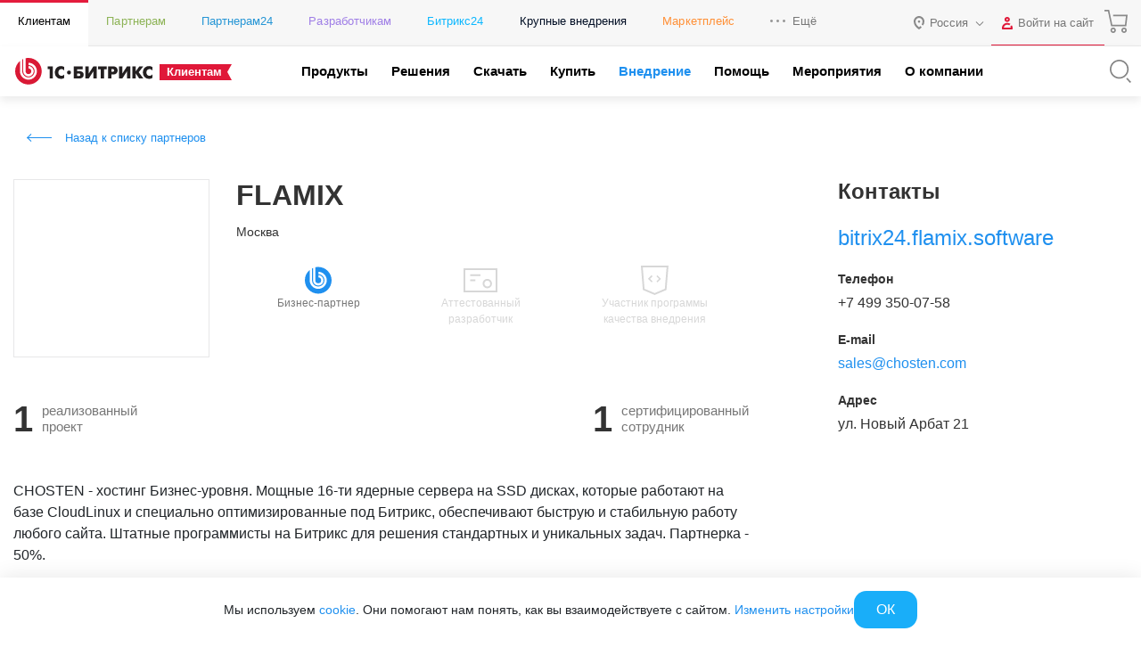

--- FILE ---
content_type: text/html; charset=utf-8
request_url: https://www.1c-bitrix.ru/partners/6391751.php
body_size: 51242
content:
<!DOCTYPE HTML>
<html xmlns:og="http://ogp.me/ns/fb#" xml:lang="ru" lang="ru">
<head>
	<script data-skip-moving="true">;(function(node){node=document.createElement('SCRIPT');node.setAttribute('async','');node.setAttribute('src','/local/components/sb/cookie.manager.bitrix24/templates/.default/base.min.js?'+(Date.now()/86400000|0));node.onload=function(){BX.SB.Util.Gdpr.Cookie.Manager.init({"cookieNameList":{"gdpr":"BITRIX_SM_USER_GDPR_SETTINGS"},"cookieTypeList":{"gdpr":{"persistent":"necessary","analytical":"analytical"}}});};if(node){(document.getElementsByTagName('head')[0]||document.documentElement).appendChild(node);}})(null);</script><meta http-equiv="Content-Type" content="text/html; charset=utf-8" />
<meta name="description" content="CHOSTEN - хостинг Бизнес-уровня. Мощные 16-ти ядерные сервера на SSD дисках, которые работают на базе CloudLinux и специально оптимизированные под Битрикс, обеспечивают быструю и стабильную работу любого сайта." />
<style type="text/css">.bx-composite-btn {background: url(/bitrix/images/main/composite/sprite-1x.png) no-repeat right 0 #e94524;border-radius: 15px;color: #fff !important;display: inline-block;line-height: 30px;font-family: "Helvetica Neue", Helvetica, Arial, sans-serif !important;font-size: 12px !important;font-weight: bold !important;height: 31px !important;padding: 0 42px 0 17px !important;vertical-align: middle !important;text-decoration: none !important;}@media screen   and (min-device-width: 1200px)   and (max-device-width: 1600px)   and (-webkit-min-device-pixel-ratio: 2)  and (min-resolution: 192dpi) {.bx-composite-btn {background-image: url(/bitrix/images/main/composite/sprite-2x.png);background-size: 42px 124px;}}.bx-composite-btn-fixed {position: absolute;top: -45px;right: 15px;z-index: 10;}.bx-btn-white {background-position: right 0;color: #fff !important;}.bx-btn-black {background-position: right -31px;color: #000 !important;}.bx-btn-red {background-position: right -62px;color: #555 !important;}.bx-btn-grey {background-position: right -93px;color: #657b89 !important;}.bx-btn-border {border: 1px solid #d4d4d4;height: 29px !important;line-height: 29px !important;}.bx-composite-loading {display: block;width: 40px;height: 40px;background: url(/bitrix/images/main/composite/loading.gif);}</style>
<script data-skip-moving="true">(function(w, d) {var v = w.frameCacheVars = {"CACHE_MODE":"HTMLCACHE","banner":{"url":"https:\/\/www.1c-bitrix.ru\/composite\/","text":"Быстро с 1С-Битрикс","bgcolor":"#E94524","style":"white"},"storageBlocks":[],"dynamicBlocks":{"bx-cookie-manager-bitrix24":"d41d8cd98f00","advertising_banner_popup":"d41d8cd98f00","header-auth-login":"d41d8cd98f00","header-basket-top":"d41d8cd98f00","bn6bdg":"d41d8cd98f00","jv6eyF":"d41d8cd98f00","pEcmI1":"d41d8cd98f00"},"AUTO_UPDATE":true,"AUTO_UPDATE_TTL":120,"version":2};var inv = false;if (v.AUTO_UPDATE === false){if (v.AUTO_UPDATE_TTL && v.AUTO_UPDATE_TTL > 0){var lm = Date.parse(d.lastModified);if (!isNaN(lm)){var td = new Date().getTime();if ((lm + v.AUTO_UPDATE_TTL * 1000) >= td){w.frameRequestStart = false;w.preventAutoUpdate = true;return;}inv = true;}}else{w.frameRequestStart = false;w.preventAutoUpdate = true;return;}}var r = w.XMLHttpRequest ? new XMLHttpRequest() : (w.ActiveXObject ? new w.ActiveXObject("Microsoft.XMLHTTP") : null);if (!r) { return; }w.frameRequestStart = true;var m = v.CACHE_MODE; var l = w.location; var x = new Date().getTime();var q = "?bxrand=" + x + (l.search.length > 0 ? "&" + l.search.substring(1) : "");var u = l.protocol + "//" + l.host + l.pathname + q;r.open("GET", u, true);r.setRequestHeader("BX-ACTION-TYPE", "get_dynamic");r.setRequestHeader("X-Bitrix-Composite", "get_dynamic");r.setRequestHeader("BX-CACHE-MODE", m);r.setRequestHeader("BX-CACHE-BLOCKS", v.dynamicBlocks ? JSON.stringify(v.dynamicBlocks) : "");if (inv){r.setRequestHeader("BX-INVALIDATE-CACHE", "Y");}try { r.setRequestHeader("BX-REF", d.referrer || "");} catch(e) {}if (m === "APPCACHE"){r.setRequestHeader("BX-APPCACHE-PARAMS", JSON.stringify(v.PARAMS));r.setRequestHeader("BX-APPCACHE-URL", v.PAGE_URL ? v.PAGE_URL : "");}r.onreadystatechange = function() {if (r.readyState != 4) { return; }var a = r.getResponseHeader("BX-RAND");var b = w.BX && w.BX.frameCache ? w.BX.frameCache : false;if (a != x || !((r.status >= 200 && r.status < 300) || r.status === 304 || r.status === 1223 || r.status === 0)){var f = {error:true, reason:a!=x?"bad_rand":"bad_status", url:u, xhr:r, status:r.status};if (w.BX && w.BX.ready && b){BX.ready(function() {setTimeout(function(){BX.onCustomEvent("onFrameDataRequestFail", [f]);}, 0);});}w.frameRequestFail = f;return;}if (b){b.onFrameDataReceived(r.responseText);if (!w.frameUpdateInvoked){b.update(false);}w.frameUpdateInvoked = true;}else{w.frameDataString = r.responseText;}};r.send();var p = w.performance;if (p && p.addEventListener && p.getEntries && p.setResourceTimingBufferSize){var e = 'resourcetimingbufferfull';var h = function() {if (w.BX && w.BX.frameCache && w.BX.frameCache.frameDataInserted){p.removeEventListener(e, h);}else {p.setResourceTimingBufferSize(p.getEntries().length + 50);}};p.addEventListener(e, h);}})(window, document);</script>
<script data-skip-moving="true">(function(w, d, n) {var cl = "bx-core";var ht = d.documentElement;var htc = ht ? ht.className : undefined;if (htc === undefined || htc.indexOf(cl) !== -1){return;}var ua = n.userAgent;if (/(iPad;)|(iPhone;)/i.test(ua)){cl += " bx-ios";}else if (/Windows/i.test(ua)){cl += ' bx-win';}else if (/Macintosh/i.test(ua)){cl += " bx-mac";}else if (/Linux/i.test(ua) && !/Android/i.test(ua)){cl += " bx-linux";}else if (/Android/i.test(ua)){cl += " bx-android";}cl += (/(ipad|iphone|android|mobile|touch)/i.test(ua) ? " bx-touch" : " bx-no-touch");cl += w.devicePixelRatio && w.devicePixelRatio >= 2? " bx-retina": " bx-no-retina";if (/AppleWebKit/.test(ua)){cl += " bx-chrome";}else if (/Opera/.test(ua)){cl += " bx-opera";}else if (/Firefox/.test(ua)){cl += " bx-firefox";}ht.className = htc ? htc + " " + cl : cl;})(window, document, navigator);</script>


<link href="/bitrix/js/sb/util/crm/form/kernel.min.css?1683818360127" type="text/css"  rel="stylesheet" />
<link href="/bitrix/templates/1c-bitrix-new/partners.css?158220476481572" type="text/css"  rel="stylesheet" />
<link href="/bitrix/components/bitrix/rating.vote/templates/like/popup.min.css?15263820003088" type="text/css"  rel="stylesheet" />
<link href="/bitrix/templates/1c-bitrix/components/bitrix/rating.vote/like_v2/style.css?15263820001820" type="text/css"  rel="stylesheet" />
<link href="/bitrix/components/bx/marketplace.catalog.list/templates/v2_mp/style.css?15263820008908" type="text/css"  rel="stylesheet" />
<link href="/bitrix/templates/1c-bitrix-new/medal.css?1526382000953" type="text/css"  rel="stylesheet" />
<link href="/bitrix/templates/1c_bitrix_2018/components/bx/partner.detail/2018_bx/style.css?15797028693313" type="text/css"  rel="stylesheet" />
<link href="/bitrix/templates/1c_bitrix_2018/components/bx/partner.detail/2018_bx/scss/style.min.css?16218711317600" type="text/css"  rel="stylesheet" />
<link href="/bitrix/components/bx/marketplace.catalog.list/templates/v3_mp/style.css?15785580948908" type="text/css"  rel="stylesheet" />
<link href="/local/components/sb/gdpr.manager.bitrix24/templates/.default/base.min.css?176639359113457" type="text/css"  rel="stylesheet" />
<link href="/local/components/sb/gdpr.cookie.settings.bitrix24/templates/.default/style.min.css?17216522312148" type="text/css"  rel="stylesheet" />
<link href="/bitrix/templates/1c_bitrix_2018/components/bitrix/socserv.auth.form/.default/style.css?17585520237102" type="text/css"  rel="stylesheet" />
<link href="/bitrix/components/bx/marketplace.catalog.list/templates/v3_mp/scss/style.min.css?15806370991752" type="text/css"  rel="stylesheet" />
<link href="/bitrix/templates/.default/components/bitrix/rating.vote/like_v3/style.css?15806370991965" type="text/css"  rel="stylesheet" />
<link href="/bitrix/components/bx/b24mp.list/templates/b24mp_2018/scss/style.min.css?15806370991752" type="text/css"  rel="stylesheet" />
<link href="/bitrix/content_fonts/opensans/300/opensans.css?1562746550349" type="text/css"  data-template-style="true"  rel="stylesheet" />
<link href="/bitrix/content_fonts/opensans/400/opensans.css?1562746550361" type="text/css"  data-template-style="true"  rel="stylesheet" />
<link href="/bitrix/content_fonts/opensans/600/opensans.css?1562746550367" type="text/css"  data-template-style="true"  rel="stylesheet" />
<link href="/bitrix/content_fonts/opensans/700/opensans.css?1562746550343" type="text/css"  data-template-style="true"  rel="stylesheet" />
<link href="/bitrix/content_fonts/opensans/800/opensans.css?1562746550373" type="text/css"  data-template-style="true"  rel="stylesheet" />
<link href="/bitrix/templates/1c_bitrix_2018/vendor/bootstrap/bootstrap.min.css?1755609764162023" type="text/css"  data-template-style="true"  rel="stylesheet" />
<link href="/bitrix/templates/1c_bitrix_2018/vendor/owl/assets/owl.carousel.min.css?15348687503351" type="text/css"  data-template-style="true"  rel="stylesheet" />
<link href="/bitrix/templates/1c_bitrix_2018/css/main.css?171941592433748" type="text/css"  data-template-style="true"  rel="stylesheet" />
<link href="/bitrix/templates/1c_bitrix_2018/css/app.min.css?1759415528226027" type="text/css"  data-template-style="true"  rel="stylesheet" />
<link href="/bitrix/templates/.default/components/bitrix/system.auth.form/bitrix.template.auth.header/style.min.css?16558882541968" type="text/css"  data-template-style="true"  rel="stylesheet" />
<link href="/bitrix/templates/1c_bitrix_2018/styles.css?15729639934551" type="text/css"  data-template-style="true"  rel="stylesheet" />







	<meta name="robots" content="noyaca" />
	<meta name="robots" content="noodp" />
	<meta name="viewport" content="width=device-width, user-scalable=no, initial-scale=1.0, maximum-scale=1.0, minimum-scale=1.0">
	<meta http-equiv="X-UA-Compatible" content="ie=edge">
	<meta property="og:title" content="FLAMIX"/>
	<meta property="og:description" content="CHOSTEN - хостинг Бизнес-уровня. Мощные 16-ти ядерные сервера на SSD дисках, которые работают на базе CloudLinux и специально оптимизированные под Битрикс, обеспечивают быструю и стабильную работу любого сайта."/>
	<meta name="twitter:card" content="summary_large_image" />
	<meta property="og:image" content="https://www.1c-bitrix.ru/images/share/1c-bitrix-logo-vert.jpg"/>
	<meta property="og:url" content="https://www.1c-bitrix.ru/partners/6391751.php"/>
	<link rel="canonical" href="https://www.1c-bitrix.ru/partners/6391751.php"/>
			<link rel="icon" type="image/svg+xml" href="/favicon.svg">
		<link rel="icon" type="image/png" sizes="32x32" href="/favicon-32x32.png">
		<link rel="icon" type="image/png" sizes="16x16" href="/favicon-16x16.png">
		<link rel="icon" type="image/x-icon" href="/favicon.ico">
		<link rel="apple-touch-icon" sizes="180x180" href="/apple-touch-icon.png">
			<title>1С-Битрикс - FLAMIX</title>
    
        <meta name="facebook-domain-verification" content="szcsagzvm6kuiurmbmpvt7nlc0d2t5"/>
		</head>
<body class="main-menu-closed  bx-site-1c">
<script data-skip-moving="true" type="text/html" data-bx-gdpr-counter-loader="head">(function(w,d,s,l,i){w[l]=w[l]||[];w[l].push({'gtm.start':new Date().getTime(),event:'gtm.js'});var f=d.getElementsByTagName(s)[0],j=d.createElement(s),dl=l!='dataLayer'?'&l='+l:'';j.async=true;j.src='https://www.googletagmanager.com/gtm.js?id='+i+dl;f.parentNode.insertBefore(j,f);})(window,document,'script','dataLayer','GTM-TZB8LVG');</script>
		<script data-skip-moving="true" type="text/html" data-bx-gdpr-counter-loader="body"><noscript><iframe src="https://www.googletagmanager.com/ns.html?id=GTM-TZB8LVG" height="0" width="0" style="display:none;visibility:hidden"></iframe></noscript></script>
		<script data-skip-moving="true">!function(){function e(n){t(),n.currentTarget.removeEventListener(n.type,e)}function t(){if(window.isGtmInitialized)return!1;window.isGtmInitialized=!0,function(e,t,n,o,i,r,b){let c=e.location.search.match(new RegExp("[?&]"+encodeURIComponent("enable_counters_initialization")+"=([^&]*)"))||[];if("Y"!==decodeURIComponent(c[1])&&t.cookie.match(new RegExp("(?:^|; )"+"DEV_OFFICE_USER".replace(/([\.$?*|{}\(\)\[\]\\\/\+^])/g,"\\$1")+"=([^;]*)")))return;let d=t.cookie.match(new RegExp("(?:^|; )"+"BITRIX_SM_USER_GDPR_SETTINGS".replace(/([\.$?*|{}\(\)\[\]\\\/\+^])/g,"\\$1")+"=([^;]*)"));d=d?decodeURIComponent(d[1]):b;let a=!0;if((d=JSON.parse(d)||{})[r]&&"N"===d[r].enabled&&(a=!1),a){let e,i,r=t.getElementsByTagName(n)[0],d=r.parentNode,a=t.querySelectorAll("["+o+"]");for(let c in a)if(a.hasOwnProperty(c)){let l=a[c],s=l.getAttribute(o),u=l.innerHTML;if(u)switch(s){case"head":(e=t.createElement(n)).async=!0,e.innerHTML=u,d.insertBefore(e,r);break;case"body":(e=t.createElement("DIV")).innerHTML=u,i=e.childNodes;for(let e=0;e<i.length;e++)t.body.insertBefore(i[e],t.body.nextSibling)}l.parentNode.removeChild(l)}}}(window,document,"script","data-bx-gdpr-counter-loader",0,"analytical","{\"necessary\":{\"isMain\":\"Y\",\"type\":\"necessary\",\"enabled\":\"Y\",\"changingAllowed\":\"Y\"},\"analytical\":{\"type\":\"analytical\",\"enabled\":\"Y\",\"changingAllowed\":\"Y\"}}")}t()}();</script><div id="bxdynamic_advertising_banner_popup_start" style="display:none"></div><div id="bxdynamic_advertising_banner_popup_end" style="display:none"></div>		<div class="d-none">
			<svg xmlns="http://www.w3.org/2000/svg" xmlns:xlink="http://www.w3.org/1999/xlink"><symbol viewBox="0 0 50 50" id="1c-logo" xmlns="http://www.w3.org/2000/svg"><path class="aacls-1" d="M10.99 40.35A20.75 20.7 0 015.141 18.9l6.442 5.859 1.187-1.295-7.893-7.186-1.099 1.262a22.54 22.49 0 0021.18 29.96h1.099a22.42 22.37 0 0015.61-7.329l-1.297-1.174a20.82 20.78 0 01-29.39 1.35zM40.17 8.386A22.54 22.49 0 008.29 9.867l1.341 1.185a20.78 20.74 0 0135.3 19.75l-6.475-5.881-1.187 1.295 7.904 7.175 1.165-1.251a22.57 22.52 0 00-6.167-23.75z"/><path class="aacls-1" d="M28.34 20.6a5.178 5.168 0 011.77.263l.715.23a.143.143 0 00.198-.109l.406-1.196a.154.154 0 00-.11-.208l-.681-.23a6.113 6.1 0 00-2.298-.374c-2.99 0-4.815 2.194-4.815 5.617s1.825 5.65 4.815 5.65a6.255 6.243 0 002.32-.406l.692-.23a.154.154 0 00.11-.22l-.44-1.163c-.054-.098-.131-.142-.22-.11l-.692.231a4.98 4.97 0 01-1.792.285c-1.89 0-3.012-1.47-3.012-4.027s1.143-4.005 3.034-4.005zm-9.191 9.348a.154.154 0 00.176.165h1.396a.154.154 0 00.176-.165v-10.6a.23.23 0 00-.1-.208l-.087-.077a.275.274 0 00-.242 0l-3.298 1.393a.143.143 0 00-.088.22l.45 1.162c.056.11.133.132.22.088l1.034-.45.187-.099h.099c.098 0 .142 0 .131.176a7.817 7.801 0 00-.088 1.097z"/></symbol><symbol viewBox="0 0 50 50" id="a-plus" xmlns="http://www.w3.org/2000/svg"><path d="M36.838 2.5v7.748h-7.746v1.815h7.746v7.736h1.815v-7.736h7.736v-1.815h-7.736V2.5h-1.815zm-18.553 9.172a.42.42 0 00-.436.367 62.296 62.296 0 01-2.562 7.397L3.648 47.034c-.102.26 0 .464.318.464h1.555a.544.544 0 00.531-.306l4.084-9.914h17.89l4.093 9.914a.522.522 0 00.522.306h1.53c.307 0 .42-.204.307-.464L22.841 19.436c-.952-2.416-1.95-5.14-2.574-7.397a.42.42 0 00-.476-.363h-1.465a.42.42 0 00-.041-.004zm.78 3.555c.124 0 .255.092.306.273a35.164 35.164 0 001.836 5.672l5.877 13.95H11.033l5.875-13.95A41.153 41.153 0 0018.79 15.5c.028-.181.148-.273.273-.273z"/></symbol><symbol viewBox="0 0 50 45.7" id="ab-boxes" xmlns="http://www.w3.org/2000/svg"><path d="M24.1 2.28v10.3H2.5v30.8h45V2.28zm0 39.3H4.3v-27.2h19.8zm21.6 0H25.9V4.08h19.8z"/><path d="M9.79 32.4h1.41a.179.179 0 00.179-.134l.716-1.84h4.61l.716 1.84a.179.179 0 00.179.134h1.41c.123 0 .168-.078.123-.19l-2.52-6.41a36.3 36.3 0 01-1.12-3.49.168.168 0 00-.179-.134h-1.82a.157.157 0 00-.179.146 34 34 0 01-1.12 3.48l-2.53 6.41c-.045.112 0 .19.123.19zm3.64-5.37a20.1 20.1 0 00.862-2.72c0-.157.19-.157.235 0a20.1 20.1 0 00.828 2.72l.784 1.93h-3.47zM32.4 32.4h4.2c2.13 0 3.36-1.12 3.36-3.06s-1.41-3.12-3.79-3.12h-2.28v-2.6h4.85a.168.168 0 00.19-.134l.347-1.18a.134.134 0 00-.146-.179h-6.72a.157.157 0 00-.168.168v9.93a.157.157 0 00.168.168zm1.48-4.71h2.32c1.3 0 2.06.616 2.06 1.66a1.5 1.5 0 01-1.7 1.57h-2.68z"/></symbol><symbol viewBox="0 0 39.7 50" id="apple" xmlns="http://www.w3.org/2000/svg"><path d="M28.4 0c-5.23.79-9.03 5.59-9.77 10.7-.411.852.45 1.88 1.34 1.47 4.23-.839 8.68-3.69 9.34-8.28.015-1.16.541-2.84-.467-3.71a.987.987 0 00-.452-.135zm-.867 2.24c.192 3.59-2.82 6.4-6.04 7.36-1.53.568.348-2.38.686-3.16 1.2-2 3.14-3.51 5.36-4.21zm1.22 9.57c-3-.042-5.93.792-8.69 1.91-4.63-2.68-11-2.53-15 1.26-4.05 3.52-5.67 9.19-4.92 14.4.69 5.15 2.65 10.2 5.71 14.4 2.32 2.69 4.99 6.05 8.93 5.82 2.66-.314 5.08-2.5 7.87-1.58 2.59.587 5.01 2.73 7.79 1.75 3.9-1.37 6.34-5.13 8.1-8.66 1.22-2.41 1.89-5.63-.119-7.84-1.48-1.75-4.19-2.59-4.54-5.15-.637-3.81 2.29-6.97 4.88-9.33.645-1.08-.684-2.13-1.19-2.97-2.12-2.63-5.47-3.98-8.8-3.99zm-.057 1.88c3.17.013 6.53 1.51 8.1 4.37-2.91 2.71-5.81 6.64-4.69 10.8.528 2.18 2.3 3.71 4.09 4.82 2.2 1.48 1.78 4.43.647 6.45-1.57 3.16-3.64 6.6-7.14 7.82-2.49.487-4.53-1.61-6.94-1.91-2.75-.736-5.32.806-7.85 1.6-3.06.372-5.18-2.41-6.99-4.45-2.9-3.4-4.56-7.73-5.57-12-1.19-5.08-.244-10.9 3.74-14.6 2.93-3.06 7.7-3.48 11.5-1.93 1.05.162 2 1.52 3.1.821 2.54-1.05 5.24-1.83 8.01-1.8z"/></symbol><symbol viewBox="0 0 50 42.849" id="balalaika" xmlns="http://www.w3.org/2000/svg"><defs><style/></defs><path d="M44.028 0l-1.4.955.593.87.139-.095-1.422 1.197-.573-.807-1.4.955.669.987-.807.68-.688 1.983-14.627 9.121c-.732-.148-1.476-.308-2.218-.425a53.53 53.53 0 00-21.211 1.061L0 16.77l17.776 26.08.712-.954a48.216 48.216 0 005.217-9.768 79.155 79.155 0 003.67-12.187l14.17-10.106 1.836.074 5.801-3.182a1.506 1.506 0 00.551-2.196L47.136.722a1.517 1.517 0 00-2.248-.298l-.341.308zm1.812 1.834l2.376 3.47-5.238 2.884-1.825-.063-.467-.701.595-1.719zm-.456 1.601a.764.764 0 00-.764.764.764.764 0 00.764.764.764.764 0 00.764-.764.764.764 0 00-.764-.764zm-6.046 5.167l.341.478-13.789 9.83v.066h-.095a76.451 76.451 0 01-3.711 12.567l.783.319-.794-.298a49.542 49.542 0 01-4.297 8.347L2.748 17.787a53.615 53.615 0 0119.282-.69c.976.148 1.94.34 2.895.553v-.065zM19.292 19.398a2.81 2.81 0 102.81 2.81 2.81 2.81 0 00-2.81-2.81zm-.039 1.7a1.114 1.114 0 011.1 1.165 1.124 1.124 0 01-1.06 1.07v-.01a1.114 1.114 0 11-.04-2.225zm-7.259 2.176l-1.402.957 4.028 5.894 1.402-.959z"/></symbol><symbol viewBox="0 0 50 50" id="basket" xmlns="http://www.w3.org/2000/svg"><path d="M2.5 3.033v1.719h7.383l6.244 29.061h28.912l2.46-21.096H19.73v1.719h25.838l-2.065 17.658H17.514L11.27 3.033H2.5zm16.979 34.545a4.697 4.697 0 00.217 9.389 4.697 4.697 0 004.685-4.686 4.697 4.697 0 00-4.902-4.703zm21.516 0a4.697 4.697 0 00.195 9.389 4.697 4.697 0 004.698-4.686 4.697 4.697 0 00-4.893-4.703zm-21.299 1.727a2.977 2.977 0 012.967 2.976 2.977 2.977 0 11-2.967-2.976zm21.494 0a2.977 2.977 0 012.978 2.976 2.977 2.977 0 11-2.978-2.976z"/></symbol><symbol viewBox="0 0 42.141 50" id="bell" xmlns="http://www.w3.org/2000/svg"><path d="M21.545 2.5l-1.367 3.07c-.614.116-2.201.463-4.14 1.7-2.36 1.504-4.847 4.299-5.184 8.976-.315 4.354-.836 6.983-1.64 8.79-.802 1.805-1.877 2.863-3.562 4.19-1.931 1.523-2.856 3.648-3.26 5.602a14.813 14.813 0 00-.158 4.844.89.89 0 00.883.771h35.908a.89.89 0 00.88-.771c.149-1.085.243-2.89-.161-4.844-.405-1.953-1.329-4.077-3.254-5.6-1.68-1.327-2.749-2.383-3.55-4.187-.803-1.804-1.325-4.435-1.64-8.795a11.156 11.156 0 00-6.216-9.57l-.786 1.596a9.37 9.37 0 015.225 8.072.89.89 0 00.002.031c.32 4.448.844 7.267 1.787 9.389s2.317 3.471 4.074 4.861C36.897 31.82 37.652 33.51 38 35.19c.284 1.375.196 2.525.117 3.472H4.025c-.08-.948-.172-2.099.111-3.474.347-1.68 1.101-3.367 2.618-4.563 1.764-1.39 3.141-2.742 4.086-4.865.944-2.123 1.468-4.943 1.789-9.385.297-4.118 2.348-6.316 4.367-7.603 2.019-1.288 3.943-1.563 3.943-1.563a.89.89 0 00.69-.52l1.543-3.464-1.627-.725zm-5.846 40.115c0 1.554.615 2.833 1.547 3.662.933.829 2.142 1.223 3.338 1.223s2.406-.394 3.338-1.223c.932-.829 1.547-2.108 1.547-3.662h-1.781c0 1.109-.384 1.827-.95 2.33-.565.503-1.353.774-2.154.774-.8 0-1.589-.271-2.154-.774-.565-.502-.95-1.221-.95-2.33H15.7z" color="#000" style="font-feature-settings:normal;font-variant-alternates:normal;font-variant-caps:normal;font-variant-ligatures:normal;font-variant-numeric:normal;font-variant-position:normal;isolation:auto;mix-blend-mode:normal;shape-padding:0;text-decoration-color:#000;text-decoration-line:none;text-decoration-style:solid;text-indent:0;text-orientation:mixed;text-transform:none;white-space:normal"/></symbol><symbol viewBox="0 0 50 40.203" id="bill" xmlns="http://www.w3.org/2000/svg"><path d="M20.588 0v5.242H3.639A3.672 3.672 0 000 8.904v22.441a3.661 3.661 0 003.662 3.684h16.95v5.174h3.546l.248-.541a1.017 1.017 0 01.94-.612 1.028 1.028 0 01.937.612l.237.54h4.214l.239-.54a1.028 1.028 0 011.875 0l.238.54h4.203l.236-.54a1.028 1.028 0 01.938-.612 1.017 1.017 0 01.94.612l.247.54h4.227l.236-.54a1.04 1.04 0 011.887 0l.238.54H50V0H20.588zm1.853 1.809h25.786v36.609h-.858a2.825 2.825 0 00-4.521 0h-2.034a2.836 2.836 0 00-4.52 0h-2.1a2.836 2.836 0 00-4.52 0h-2.069a2.836 2.836 0 00-4.52 0h-.644V1.808zm3.413 4v1.806h15.592V5.81H25.854zM3.639 7.05h16.949v6.892H1.81V8.904a1.853 1.853 0 011.83-1.853zm22.215 3.764v1.806h5.672v-1.807h-5.672zm9.457 0v1.806h5.672v-1.807H35.31zM1.809 15.752h18.779v17.445H3.638a1.853 1.853 0 01-1.83-1.853V15.752zm24.045 9.072v1.809h18.982v-1.809H25.854zm0 5.006v1.809h10.418V29.83H25.854z"/></symbol><symbol viewBox="0 0 48.059 50" id="box-with-line" xmlns="http://www.w3.org/2000/svg"><path d="M23.857.002a2.56 2.56 0 00-.852 4.943v9.403l-10.38 3.013-7.563-4.783a2.327 2.327 0 00.057-.488 2.56 2.56 0 10-2.559 2.56 2.502 2.502 0 001.5-.502l7.97 5.04v12.439l-7.97 5.027a2.583 2.583 0 00-1.5-.5 2.56 2.56 0 102.559 2.56 2.327 2.327 0 00-.057-.49l7.738-4.852 10.205 2.723v8.985a2.548 2.548 0 101.862 0v-8.985l10.275-2.828 7.796 4.934a3.491 3.491 0 000 .49 2.56 2.56 0 102.559-2.56l-.045.023a2.618 2.618 0 00-1.514.5l-7.982-5.05V19.198l7.982-5.05a2.537 2.537 0 001.514.501 2.56 2.56 0 10-2.56-2.56 3.491 3.491 0 000 .488l-7.715 4.898-10.311-3.117V4.945a2.56 2.56 0 00-1.01-4.943zm.057 1.883a.698.698 0 01.697.697.698.698 0 01-1.338 0 .698.698 0 01.64-.697zm21.539 9.506a.698.698 0 11-.7.699.698.698 0 01.7-.7zm-42.922.037a.698.698 0 01.726.697.698.698 0 01-.697.697.698.698 0 01-.03-1.394zm21.393 4.595l6.879 2.082-6.82 1.85-6.981-1.908zm-10.03 3.13l9.112 2.466v12.557l-9.111-2.42zm20.202 0V31.65l-9.229 2.537V21.642zM2.532 38.05a.698.698 0 01.726.698.698.698 0 01-.697.664v.035a.698.698 0 01-.03-1.397zm42.893 0a.698.698 0 01.726.698.698.698 0 01-.697.664v.035a.698.698 0 01-.03-1.397zM23.92 46.722a.698.698 0 01.691.79.687.687 0 01-.697.65v.035a.687.687 0 01-.688-.686.698.698 0 01.694-.789z"/></symbol><symbol viewBox="0 0 43.305 50" id="boxes" xmlns="http://www.w3.org/2000/svg"><path d="M21.658 2.5L2.166 13.743v22.506l.487.28L21.658 47.5 41.14 36.25V13.741zm-.974 2.809v9.135l-8.655 4.994v9.99l-7.916 4.57V14.866zm1.948.002l16.56 9.555v19.132l-7.916-4.57v-9.99l-8.645-4.994zm-.974 10.818l7.065 4.081-7.065 4.079-7.072-4.079zm-7.682 5.976l6.708 3.871v7.322l-6.708-3.871zm15.355 0v7.322l-6.699 3.87v-7.32zm-16.329 9.01l8.656 4.995 8.645-4.996 7.919 4.573-16.564 9.566-16.573-9.566z"/></symbol><symbol viewBox="0 0 50 32.102" id="boxes-on-line" xmlns="http://www.w3.org/2000/svg"><path d="M45.36 23.264h-2.567V8.682H28.158V0H5.671v23.264H4.204a4.422 4.422 0 000 8.833H45.36a4.422 4.422 0 100-8.833zM33.809 10.408v2.696h1.726v-2.696h5.532V23.21H28.125V10.408zM7.396 1.726h8.628V4.12h1.726V1.726h8.628V23.21H7.396zM45.36 30.37H4.204a2.696 2.696 0 010-5.393H45.36a2.696 2.696 0 110 5.393z"/><path d="M4.905 26.887a.863.863 0 10.862.863.863.863 0 00-.862-.863zM14.892 26.887a.863.863 0 10.863.863.863.863 0 00-.863-.863zM24.782 26.887a.863.863 0 10.874.863.863.863 0 00-.874-.863zM34.726 26.887a.863.863 0 10.863.863.863.863 0 00-.863-.863zM44.659 26.887a.863.863 0 10.874.863.863.863 0 00-.874-.863z"/></symbol><symbol viewBox="0 0 50 44.19" id="cabinet" xmlns="http://www.w3.org/2000/svg"><defs><style/></defs><path d="M45.218 2.652v11.743h-6V5.507H28.554v8.888h-7.777V5.507H10.099v8.888H4.778V2.652H3v38.885h1.778v-5.9h40.44v5.9h1.778V2.652zM30.375 7.329h7.066v7.066h-7.066zm-18.487 0h7.066v7.066h-7.066zm0 26.531v-7.077h7.066v7.077zm8.888 0v-8.888H10.099v8.888H4.778V16.173h40.44V33.86z" /></symbol><symbol viewBox="0 0 50 45.95" id="calendar" xmlns="http://www.w3.org/2000/svg"><defs><style/></defs><path d="M3.5 3.217v39.51h33.37l8.555-9.681h.09l.003-.107.985-1.114V3.215h-43zm1.859 1.859h39.28v6.045h-8.462v1.859h8.462v18.13l-.073.082H34.97v.209h-.093v9.46H5.356v-27.88h26.03v-1.858H5.356V5.078zm9.136 15.45a1.755 1.755 0 101.789 1.743h-.011a1.743 1.743 0 00-1.743-1.743 1.755 1.755 0 00-.034 0zm10.46 0a1.755 1.755 0 101.789 1.743 1.755 1.755 0 00-1.755-1.743 1.755 1.755 0 00-.034 0zm10.48 0a1.743 1.743 0 101.766 1.743 1.743 1.743 0 00-1.743-1.743 1.743 1.743 0 00-.023 0zm-20.94 9.297a1.755 1.755 0 101.789 1.755 1.743 1.743 0 00-1.755-1.755 1.755 1.755 0 00-.034 0zm10.46 0a1.755 1.755 0 101.789 1.755 1.755 1.755 0 00-1.755-1.755 1.755 1.755 0 00-.034 0zm11.78 3.23h6.19l-6.19 7.014z" stroke-width=".956"/></symbol><symbol viewBox="0 0 20 20" id="check" xmlns="http://www.w3.org/2000/svg"><path d="M5 18.13a1.25 1.25 0 01-.88-.37L.37 14a1.25 1.25 0 011.76-1.77L5 15.11 17.87 2.24A1.25 1.25 0 1119.63 4L5.88 17.76a1.25 1.25 0 01-.88.37z"/></symbol><symbol viewBox="0 0 23 22" id="check-circle" xmlns="http://www.w3.org/2000/svg"><path d="M11 22a11 11 0 010-22 10.94 10.94 0 014.47 1 1 1 0 01-.82 1.83A8.87 8.87 0 0011 2a9 9 0 000 18 9 9 0 009-9v-.93a1 1 0 112 0V11a11 11 0 01-11 11z"/><path d="M11 14a1 1 0 01-.71-.3l-3-3a1 1 0 010-1.41 1 1 0 011.42 0l2.29 2.3L21.29 1.3a1 1 0 011.42 0 1 1 0 010 1.41l-11 11A1 1 0 0111 14z"/></symbol><symbol viewBox="0 0 69.525 50" id="cheese" xmlns="http://www.w3.org/2000/svg"><path d="M29.652 0C13.011-.031 0 6.96 0 15.891V33.36c0 8.93 13.012 15.922 29.605 15.922a52.737 52.737 0 0013.576-1.736 1.251 1.251 0 00.984-1.205v-4.692l8.29 7.992a.672.672 0 00.203.141s.109.094.187.11a1.22 1.22 0 00.47.109 1.282 1.282 0 00.485-.11h.078c9.681-2.737 15.64-8.117 15.64-14.076a.203.203 0 010-.156V17.77a1.189 1.189 0 000-.253 10.025 10.025 0 00-2.003-5.316 1.564 1.564 0 00-.265-.219v-.094a1.22 1.22 0 00-.328-.14h-.11a1.11 1.11 0 00-.453 0h-.078l-9.088 1.83v-2.942a.704.704 0 000-.172.579.579 0 000-.28 1.298 1.298 0 00-.344-.626s0-.11-.093-.172C52.064 3.661 41.445.001 29.652.001zm-.047 2.47c10.088 0 19.175 2.786 23.898 7.18l-24.148 5.02a.235.235 0 00-.11 0 .735.735 0 00-.234.094 1.564 1.564 0 00-.203.14h-.094a.391.391 0 000 .11.938.938 0 00-.14.203l-.094.219a1.063 1.063 0 000 .22.766.766 0 000 .266V16.156a.954.954 0 00.078.188 2.033 2.033 0 00.156.234s0 .078.079.094L40.428 28.12a50.672 50.672 0 01-10.822 1.156c-14.686 0-27.104-6.145-27.104-13.418C2.502 8.587 14.92 2.47 29.606 2.47zM54.8 11.935v2.11l-14.92 3.128a.235.235 0 01-.11 0h-.093l-.14.078a.798.798 0 00-.204.14h-.093v.094l-.141.315a.907.907 0 00-.078.219.5.5 0 000 .218.766.766 0 000 .266v4.676l-6.742-6.553 22.52-4.691zm11.105 2.392a7.132 7.132 0 011.156 3.785c0 4.724-5.144 9.117-13.48 11.572l-10.87-10.557 23.194-4.8zm-24.492 7.022l10.65 10.338v14.076l-7.898-7.633v-9.211a.766.766 0 000-.266.438.438 0 000-.14v-.078a1.564 1.564 0 00-.11-.235 1.47 1.47 0 00-.14-.19v-.077l-2.502-2.315v-4.27zM2.501 22.412c4.536 5.6 14.826 9.383 27.104 9.383a53.941 53.941 0 0012.06-1.375v14.904a50.047 50.047 0 01-12.06 1.453c-14.686 0-27.104-6.145-27.104-13.418V22.412zm64.576 2.174v11.213c0 4.536-4.692 8.775-12.512 11.262V32c5.646-1.704 9.978-4.315 12.512-7.412z"/></symbol><symbol viewBox="0 0 22 22" id="circle" xmlns="http://www.w3.org/2000/svg"><path d="M11 22a11 11 0 1111-11 11 11 0 01-11 11zm0-20a9 9 0 109 9 9 9 0 00-9-9z"/></symbol><symbol viewBox="0 0 43.544 50" id="clock-border" xmlns="http://www.w3.org/2000/svg"><defs><style/></defs><g ><path d="M21.271 9.399v7.94l6.088 3.805m10.693-3.805A16.324 16.324 0 1121.778 1.015a16.337 16.337 0 0116.274 16.324zm-6.24 31.647H11.744m31.8-7.61H0" stroke-miterlimit="10" stroke-width="2.02944" fill="none" stroke="#000"/></g></symbol><symbol viewBox="0 0 50 34.15" id="cloud-up" xmlns="http://www.w3.org/2000/svg"><path d="M25.916.01C18.78-.248 12.45 4.492 10.636 11.376 4.588 11.792-.118 16.866.002 22.962c.119 6.19 5.16 11.165 11.353 11.199H39.41l.873-.09h.009c5.66-.85 9.818-5.771 9.711-11.493-.105-5.626-4.31-10.298-9.858-11.059A15.239 15.239 0 0026.178.054l-.01-.021zm-.298 2.371a12.768 12.768 0 0112.266 10.332l.19.976h.985c4.92-.03 8.778 3.987 8.838 8.918.064 4.933-3.638 9.391-8.53 9.491l-28.075-.031h-.006c-5.025.143-9.172-4.39-9.151-9.445.02-5.05 4.208-9.071 9.257-8.891h1.218l.2-1.028A12.768 12.768 0 0125.623 2.371zm-.323 9.925l-6.042 6.043 1.756 1.754 3.043-3.042v9.751h2.485v-9.751l3.043 3.042 1.769-1.752-4.582-4.572z" color="#000" style="-inkscape-stroke:none"/></symbol><symbol viewBox="0 0 89.26 50" id="code" xmlns="http://www.w3.org/2000/svg"><path d="M54.531 0L28.24 48.406 31.174 50l26.29-48.406zm32.367 22.285L65.181 44.017l2.361 2.36L89.26 24.22zM67.543 2.504l-2.361 2.361L86.899 26.58l2.361-2.36zM2.361 22.285L0 24.22l21.717 22.157 2.361-2.36zM21.716 2.504L-.001 24.221l2.361 2.36L24.077 4.864z"/></symbol><symbol viewBox="0 0 50.007 50.007" id="contact" xmlns="http://www.w3.org/2000/svg"><path d="M11.312 3.502a2.52 2.52 0 00-1.39.36l-3.64 2.185a5.137 5.137 0 00-2.342 3.04c-1.31 4.776-.324 13.02 11.817 25.162 9.659 9.659 16.848 12.256 21.79 12.256a12.703 12.703 0 003.37-.44 5.128 5.128 0 003.036-2.342l2.19-3.637a2.528 2.528 0 00-.767-3.409l.002-.001-8.706-5.806a2.539 2.539 0 00-3.401.553l-2.536 3.26c-.326.43-.92.555-1.39.293l-.483-.265c-1.599-.872-3.588-1.958-7.596-5.968s-5.094-6-5.966-7.596l-.265-.483a1.085 1.085 0 01.287-1.394l3.258-2.534a2.543 2.543 0 00.553-3.403L13.327 4.63a2.523 2.523 0 00-2.015-1.127zm-.256 1.448c.41-.064.839.11 1.082.476l3.153 4.735 2.647 3.97c.317.479.212 1.121-.24 1.476l-3.259 2.536a2.508 2.508 0 00-.664 3.219l.26.47c.916 1.68 2.054 3.77 6.212 7.927 4.157 4.157 6.245 5.296 7.924 6.212l.47.257c1.09.611 2.462.328 3.22-.664l2.535-3.258a1.104 1.104 0 011.477-.238l8.702 5.803c.489.325.637.976.334 1.479l-2.184 3.639a3.706 3.706 0 01-2.185 1.695c-4.409 1.21-12.111.209-23.769-11.448C5.115 21.58 4.112 13.876 5.323 9.466a3.71 3.71 0 011.698-2.188l3.639-2.184a1.09 1.09 0 01.396-.144zM27.87 9.237a.717.717 0 00-.002 1.434h.002c6.724.009 12.173 5.458 12.181 12.183a.717.717 0 001.434 0c-.008-7.517-6.099-13.608-13.614-13.616zm-.002 4.3a.715.715 0 00-.715.716c0 .396.32.717.715.717a7.893 7.893 0 017.884 7.884.717.717 0 001.433 0 9.329 9.329 0 00-9.317-9.317zm0 4.3a.717.717 0 000 1.433 3.59 3.59 0 013.584 3.584.717.717 0 001.432 0 5.021 5.021 0 00-5.016-5.016z"/></symbol><symbol viewBox="0 0 50 47.3" id="controls" xmlns="http://www.w3.org/2000/svg"><defs><style/></defs><path d="M46.05 16.35H3.56V3.31h42.49zM5.37 14.491h38.8V5.194H5.4zm32.08 29.5l-5.485-14.71 14.54 5.532-5.811 3.359zm-2.324-11.53l2.685 7.182 1.615-2.836 2.824-1.639zm-5.206-8.228H3.5v-1.859h26.42zm-8.984 7.531H3.506v-1.859h17.43zm4.567 7.577h-22v-1.859h22zm20.28-15.11h-10.46v-1.859h10.46z" stroke-width=".86"/></symbol><symbol viewBox="0 0 59.12 50" id="coub" xmlns="http://www.w3.org/2000/svg"><defs><style/></defs><path d="M46.305 0l-9.078 4.54-5.563-2.988-.019.032-.023-.048-21.02 10.392.01.018h-.14v15.847L0 33.017l.09.182H.03v11.872h.055l-.028.058 9.08 4.335.022-.042.048.097 10.665-5.408L31.55 50l.065-.13.044.088 20.796-10.367-.012-.02h.123l.041-13.573 6.482-3.334-.02-.042h.05V6.34h-.073l.025-.05L46.397.045l-.035.07zm.007 2.503l9.272 4.566-8.919 4.39-9.156-4.552zm-14.73 1.552l3.192 1.714-.875.436.026.049h-.107v11.52l-.007.012 1.75 1.164-4.008 1.82-12.156-5.838v.002l-4.977-2.392zm4.479 4.635l9.286 4.617v12.747l-6.462-3.341v-4.215h-.05l.03-.046-2.804-1.864zm20.817.24v12.35l-9.29 4.778V13.502zm-44.164 5.28l5.71 2.743.576.277 11.42 5.482V46.92l-11.988-6.045v-7.737h-.074l.037-.067-5.681-3.207zm23.93 6.713v3.2h.104l-.005.007 9.68 5.003.033-.065.04.076 3.868-1.99-.035 10.992-17.667 8.808V22.731zm-26.17 9.376v.806h.018l-.032.057 4.203 2.377-5.432 2.61-5.339-2.566zm-8.2 4.993l5.835 2.803v8.395l-5.836-2.788zm13.915 0v6.92h.063l-.03.058 1.166.587-7.037 3.568v-8.328z" color="#000" style="font-feature-settings:normal;font-variant-alternates:normal;font-variant-caps:normal;font-variant-ligatures:normal;font-variant-numeric:normal;font-variant-position:normal;isolation:auto;mix-blend-mode:normal;shape-padding:0;text-decoration-color:#000;text-decoration-line:none;text-decoration-style:solid;text-indent:0;text-orientation:mixed;text-transform:none;white-space:normal"/></symbol><symbol viewBox="0 -32 57.018 50" id="cross-sell" xmlns="http://www.w3.org/2000/svg"><path d="M28.51-32a24.923 24.923 0 00-17.678 7.322 24.927 24.927 0 00-7.16 14.81l-1.703-2.03a1.115 1.115 0 10-1.709 1.43l3.469 4.134a1.117 1.117 0 001.662.147l4.132-3.469a1.115 1.115 0 10-1.43-1.709l-2.216 1.86A22.704 22.704 0 0112.41-23.1a22.696 22.696 0 0116.1-6.668c5.396 0 10.35 1.874 14.248 5.005a22.77 22.77 0 017.988 12.857 1.115 1.115 0 102.18-.472 25.002 25.002 0 00-8.773-14.12A24.887 24.887 0 0028.51-32zM12.278-19.439a1.116 1.116 0 100 2.232h3.373l5.996 18.365a4.054 4.054 0 00-2.052 1.108 4.058 4.058 0 00-1.192 2.877c0 1.123.455 2.14 1.192 2.875a4.056 4.056 0 002.877 1.191 4.051 4.051 0 002.875-1.191 4.052 4.052 0 001.19-2.875c0-.66-.155-1.284-.435-1.836h7.748a4.041 4.041 0 00-.439 1.836c0 1.123.455 2.139 1.191 2.875a4.055 4.055 0 002.877 1.191c1.123 0 2.141-.455 2.877-1.191a4.05 4.05 0 001.19-2.875 4.05 4.05 0 00-1.19-2.871 4.106 4.106 0 00-2.878-1.198H23.966l-.643-1.968 14.156-.002c.47 0 .907-.3 1.06-.77l3.932-12.04a1.116 1.116 0 00-1.037-1.531h-7.338a1.116 1.116 0 000 2.231h5.801l-1.21 3.713H20.578l-1.213-3.713h5.803a1.116 1.116 0 000-2.232h-6.531l-1.12-3.43c-.152-.47-.59-.77-1.06-.77zm17.354 4.201a1.116 1.116 0 10.002 2.233 1.116 1.116 0 00-.002-2.233zm22.762 7.121c-.297 0-.566.117-.766.305l-4.132 3.469a1.115 1.115 0 101.43 1.709l2.216-1.86A22.701 22.701 0 0144.61 9.1a22.693 22.693 0 01-16.098 6.668 22.67 22.67 0 01-14.25-5.006A22.768 22.768 0 016.273-2.095a1.114 1.114 0 00-2.18.47 25.003 25.003 0 008.773 14.122 24.894 24.894 0 0015.645 5.504 24.918 24.918 0 0017.676-7.322 24.924 24.924 0 007.16-14.81l1.704 2.03a1.115 1.115 0 001.57.14 1.116 1.116 0 00.139-1.57l-3.47-4.134a1.116 1.116 0 00-.896-.452zM21.308-7.062h16.65l-1.285 3.936h-14.08zM37.556 3.303a1.833 1.833 0 011.76 1.838 1.833 1.833 0 01-1.836 1.836 1.833 1.833 0 01-1.836-1.836 1.833 1.833 0 011.912-1.838zm-15.084.004c.507 0 .965.205 1.297.537.332.332.537.79.537 1.297a1.832 1.832 0 01-1.834 1.836 1.83 1.83 0 01-1.836-1.836 1.83 1.83 0 011.836-1.834z" fill-rule="evenodd"/></symbol><symbol viewBox="0 0 50 41.346" id="cup" xmlns="http://www.w3.org/2000/svg"><defs><style/></defs><path d="M7.904 0v2.043H9.54v3.775H4.506C2.026 5.828 0 7.864 0 10.344a13.853 13.853 0 008.916 12.934h.002l1.703.644c2.137 5.427 7.249 9.35 13.322 9.766V39.3h-9.892v2.045h21.967v-2.045h-10.03v-5.613c6.056-.42 11.155-4.323 13.304-9.725l1.793-.687v.002A13.852 13.852 0 0050 10.344c0-2.48-2.026-4.516-4.506-4.526H40.393V2.043h1.404V0H7.904zm3.68 2.043h26.764v16.268a13.421 13.421 0 01-13.379 13.387 13.407 13.407 0 01-13.385-13.383V2.043zm-7.068 5.82h5.023v10.455c.003 1.074.116 2.121.328 3.133l-.223-.084-.001-.002a11.796 11.796 0 01-7.598-11.023 2.465 2.465 0 012.47-2.478zm35.877 0h5.091a2.465 2.465 0 012.471 2.48 11.795 11.795 0 01-7.6 11.024l-.304.117c.217-1.022.338-2.08.342-3.166V7.863z" color="#000" style="font-feature-settings:normal;font-variant-alternates:normal;font-variant-caps:normal;font-variant-ligatures:normal;font-variant-numeric:normal;font-variant-position:normal;isolation:auto;mix-blend-mode:normal;shape-padding:0;text-decoration-color:#000;text-decoration-line:none;text-decoration-style:solid;text-indent:0;text-orientation:mixed;text-transform:none;white-space:normal"/><path d="M-9.075 12.628v9.333" fill="none" opacity=".01" stroke="#000"/></symbol><symbol viewBox="0 0 50 47.406" id="database" xmlns="http://www.w3.org/2000/svg"><defs><style/></defs><path d="M25 2.37c-6.059 0-11.545.887-15.594 2.364-2.024.739-3.693 1.622-4.906 2.668-1.213 1.047-2 2.319-2 3.73v25.14c0 1.41.788 2.683 2.002 3.73 1.213 1.046 2.88 1.927 4.904 2.666 4.048 1.478 9.536 2.368 15.594 2.368 6.059 0 11.545-.892 15.594-2.371 2.024-.74 3.691-1.623 4.904-2.668 1.213-1.046 2.003-2.317 2.003-3.725v-25.14c0-1.411-.788-2.683-2-3.73-1.214-1.046-2.883-1.93-4.907-2.668C36.546 3.257 31.059 2.37 25 2.37zm0 1.737c5.888 0 11.217.88 14.998 2.26 1.89.69 3.39 1.508 4.367 2.35.976.843 1.399 1.647 1.399 2.416 0 .768-.423 1.573-1.4 2.415S41.89 15.21 39.998 15.9c-3.78 1.38-9.11 2.259-14.998 2.259s-11.217-.88-14.998-2.26c-1.89-.689-3.39-1.509-4.367-2.351S4.237 11.9 4.237 11.133c0-.769.423-1.573 1.4-2.416.976-.842 2.476-1.66 4.366-2.35 3.78-1.38 9.11-2.26 14.998-2.26zM4.237 14.62c.087.082.172.164.264.244 1.213 1.047 2.882 1.928 4.906 2.667 4.048 1.477 9.534 2.366 15.594 2.366s11.545-.89 15.594-2.366c2.024-.74 3.693-1.62 4.906-2.667.092-.08.177-.162.264-.244v9.077c0 .763-.423 1.567-1.4 2.408-.976.842-2.475 1.661-4.366 2.352-3.781 1.382-9.112 2.266-14.998 2.266-5.887 0-11.217-.88-14.998-2.259-1.89-.69-3.39-1.507-4.367-2.35-.976-.842-1.399-1.647-1.399-2.417v-9.077zm41.527 12.554v9.096c0 .763-.423 1.567-1.4 2.408s-2.475 1.663-4.366 2.354c-3.781 1.382-9.111 2.264-14.998 2.264-5.886 0-11.217-.88-14.998-2.26-1.89-.69-3.39-1.51-4.366-2.353s-1.4-1.646-1.4-2.413v-9.088c.088.082.173.166.266.246 1.213 1.047 2.88 1.93 4.904 2.668C13.455 31.574 18.942 32.46 25 32.46c6.059 0 11.545-.892 15.594-2.372 2.024-.74 3.692-1.622 4.905-2.668.092-.08.177-.164.265-.246z" color="#000" stroke-width=".9" style="font-feature-settings:normal;font-variant-alternates:normal;font-variant-caps:normal;font-variant-ligatures:normal;font-variant-numeric:normal;font-variant-position:normal;isolation:auto;mix-blend-mode:normal;shape-padding:0;text-decoration-color:#000;text-decoration-line:none;text-decoration-style:solid;text-indent:0;text-orientation:mixed;text-transform:none;white-space:normal"/></symbol><symbol viewBox="0 0 50 50" id="dead-face" xmlns="http://www.w3.org/2000/svg"><path d="M25 2.5C12.594 2.5 2.501 12.594 2.5 25c0 12.407 10.093 22.5 22.5 22.5 12.406 0 22.5-10.093 22.5-22.5C47.5 12.594 37.407 2.5 25 2.5zm0 1.834c11.395 0 20.666 9.27 20.666 20.666S36.396 45.666 25 45.666 4.334 36.396 4.334 25 13.604 4.334 25 4.334zm-6.23 12.975l-1.893 1.894-1.895-1.892-1.295 1.295L15.58 20.5l-1.893 1.893 1.295 1.297 1.895-1.895 1.893 1.893 1.296-1.295-1.892-1.893 1.892-1.894-1.296-1.297zm15.95 0l-1.892 1.894-1.895-1.892-1.295 1.295 1.893 1.894-1.892 1.893 1.296 1.297 1.893-1.895 1.895 1.893 1.294-1.295-1.892-1.893 1.892-1.894-1.297-1.297zm-9.3 15.746c-5.287-.19-9.067 2.804-9.121 2.848l1.154 1.424c.07-.056 6.953-5.507 14.848.039l1.055-1.502c-2.818-1.98-5.533-2.723-7.936-2.809z"/></symbol><symbol viewBox="0 0 39.866 50" id="dollar-bag" xmlns="http://www.w3.org/2000/svg"><path d="M21.457 28.78c2.474.937 3.595 1.98 3.595 4.112 0 2.367-1.523 3.836-4.04 4.178v1.94c0 .148-.085.234-.232.234h-1.926c-.147 0-.232-.086-.232-.234v-1.897c-.973-.086-1.883-.32-2.962-.683l-1.1-.362c-.147-.064-.21-.17-.147-.298l.55-1.642c.063-.127.17-.19.297-.127l1.161.384c1.122.362 2.116.553 3.322.553 1.565 0 2.876-.596 2.876-2.046 0-.938-.909-1.555-2.092-2.004l-2.37-.895c-2.602-.98-3.532-2.087-3.532-4.155 0-2.218 1.46-3.602 3.807-3.943v-1.94c0-.15.084-.234.233-.234h1.903c.148 0 .233.084.233.234v1.918a11.379 11.379 0 012.115.47l1.226.404c.149.066.213.17.149.298l-.57 1.62c-.066.128-.17.192-.298.149l-1.12-.361c-.89-.277-1.736-.448-2.687-.448-1.522 0-2.558.724-2.558 1.833 0 .874.528 1.491 2.05 2.067zm16.416 18.683h-1.412v.037H3.404v-.037H1.993V28.962c0-8.188 5.43-15.121 12.85-17.337l-2.726-6.928.577-.454c1.847-1.452 5.538-1.696 6.891-1.736v-.008c.047 0 .127 0 .232.003.107-.003.187-.003.232-.003v.008c1.355.039 5.045.284 6.891 1.736l.578.454-2.701 6.868c7.523 2.149 13.056 9.133 13.056 17.397zM14.507 5.426l2.257 5.74a17.846 17.846 0 016.123-.037l2.244-5.702c-1.514-.724-4.094-.932-5.313-.957-1.217.025-3.796.233-5.31.956zm21.411 23.535c0-8.882-7.172-16.108-15.986-16.108S3.946 20.079 3.946 28.961V45.53h31.971z"/></symbol><symbol viewBox="0 0 50 33.53" id="echo-border" xmlns="http://www.w3.org/2000/svg"><path d="M29.26 0c-2.733 0-5.025 2.096-6.594 5.133s-2.502 7.126-2.502 11.63c0 4.507.933 8.594 2.502 11.63 1.569 3.037 3.86 5.133 6.594 5.133 2.733 0 5.025-2.096 6.594-5.133s2.5-7.124 2.5-11.63-.931-8.596-2.5-11.63C34.285 2.096 31.994 0 29.26 0zm0 1.797c1.794 0 3.6 1.454 4.998 4.16 1.398 2.706 2.301 6.552 2.301 10.81s-.903 8.101-2.301 10.81c-1.398 2.706-3.204 4.162-4.998 4.162s-3.6-1.456-4.998-4.162c-1.398-2.706-2.301-6.551-2.301-10.81 0-4.256.903-8.103 2.301-10.81 1.398-2.706 3.204-4.16 4.998-4.16zM7.539 9.111a16.896 16.896 0 00-1.742 7.652 16.751 16.751 0 001.99 8.121l1.582-.852a14.948 14.948 0 01-1.779-7.258v-.02a15.108 15.108 0 011.561-6.85zM1.768 11.21a10.035 10.035 0 00-.105 11.22l1.498-.99a8.229 8.229 0 01.087-9.211z"/><path d="M27.57.287L1.76 11.197l.7 1.654 25.81-10.91zM2.32 20.73l-.693 1.656 25.55 10.69.693-1.656zM41.12 10.33v1.797h3.742V10.33zM42.96 15.87v1.795h7.035V15.87zM40.61 22.32v1.795h6.125V22.32zM21.98 11.17v1.797c.564 0 1.136.337 1.625 1.064.489.727.83 1.812.83 3.025 0 1.214-.34 2.3-.83 3.029-.49.729-1.062 1.066-1.625 1.066v1.795c1.287 0 2.391-.782 3.115-1.861s1.137-2.489 1.137-4.029-.412-2.949-1.137-4.027c-.725-1.078-1.829-1.859-3.115-1.859z"/></symbol><symbol viewBox="0 0 50 33.306" id="echo-mail" xmlns="http://www.w3.org/2000/svg"><defs><style/></defs><path d="M29.039 0a5.312 5.312 0 00-1.688.287l-.527.229-25.068 10.59A9.959 9.959 0 001.63 22.21l25 10.498a5.415 5.415 0 002.41.597c2.65 0 5.105-2.054 6.803-5.611H50V6.172H36.094C34.431 2.294 31.85 0 29.04 0zm.033 1.86c1.824-.024 3.66 1.581 5.014 4.312v.023H24.002a8.398 8.398 0 013.441-3.912l.483-.207a3.694 3.694 0 011.146-.217zm-6.011 2.236a24.357 24.357 0 00-3.063 12.62 24.403 24.403 0 003.063 12.62L9.19 23.404a14.915 14.915 0 01-1.606-6.746h-.035a15.064 15.064 0 011.504-6.643l14.008-5.92zm.183 3.935h22.66l-12.459 7.813-10.59-6.666c.103-.39.251-.78.389-1.147zm24.955.723v17.105H23.44a25.7 25.7 0 01-1.605-9.178 27.88 27.88 0 01.55-5.588l11.061 6.953L48.2 8.753zM6.654 11.025a17.921 17.921 0 000 11.36v.01l-3.717-1.583a8.031 8.031 0 01.116-8.262l3.601-1.525zM24.3 27.65h9.5c-1.33 2.456-3.03 3.82-4.762 3.82a3.614 3.614 0 01-1.377-.286l-.31-.207A7.916 7.916 0 0124.3 27.65z"/></symbol><symbol viewBox="0 0 50 50" id="exchange" xmlns="http://www.w3.org/2000/svg"><path d="M14.967 2.5C8.093 2.5 2.5 8.092 2.5 14.967c0 6.874 5.592 12.468 12.467 12.468 6.874 0 12.468-5.594 12.468-12.468S21.841 2.5 14.967 2.5zm0 1.793c5.886 0 10.675 4.787 10.675 10.673 0 5.885-4.79 10.675-10.675 10.675-5.886 0-10.673-4.79-10.673-10.675 0-5.886 4.788-10.673 10.673-10.673zm18.186.353a.885.885 0 00-.338.107l-3.845 2.15a.9.9 0 00-.347 1.22l2.15 3.846a.897.897 0 001.566-.874l-1.192-2.132a17.089 17.089 0 017.946 6.152.895.895 0 001.467-1.028 18.9 18.9 0 00-8.673-6.76L33.69 6.32a.897.897 0 00-.536-1.674zM14.974 7.554c-.303 0-.515.196-.515.41v.516c-1.69.178-3.38 1.068-3.38 3.31 0 2.277 1.778 2.918 3.38 3.487v4.18c-1.815-.142-2.296-1.387-2.883-1.387-.445 0-.819.588-.819 1.015 0 .872 1.495 2.063 3.702 2.098v.552c0 .214.212.41.515.41.267 0 .534-.196.534-.41v-.604c1.922-.267 3.238-1.477 3.238-3.665 0-2.42-1.69-3.203-3.238-3.772V10.08c1.246.09 1.709.658 2.136.658.534 0 .782-.677.782-1.015 0-.872-1.708-1.246-2.918-1.281v-.48c0-.213-.267-.41-.534-.41zm-.408 2.562v3.238c-.943-.356-1.708-.73-1.708-1.743 0-.926.712-1.37 1.708-1.495zm.835 5.552c.872.373 1.566.872 1.566 1.993 0 1.014-.605 1.583-1.566 1.761zM41.745 17.2a.895.895 0 00-.84 1.236c.104.255.202.516.293.775a.896.896 0 101.691-.594c-.1-.287-.21-.575-.325-.858a.898.898 0 00-.819-.559zm-6.711 5.365c-6.874 0-12.468 5.594-12.468 12.468S28.16 47.5 35.034 47.5s12.467-5.592 12.467-12.467c0-6.874-5.592-12.468-12.467-12.468zm0 1.793c5.886 0 10.673 4.79 10.673 10.675 0 5.886-4.788 10.673-10.673 10.673-5.886 0-10.675-4.788-10.675-10.673 0-5.886 4.79-10.675 10.675-10.675zm0 4.268c-2.192 0-3.923 1.077-3.923 3.94v.672h-.937c-.354 0-.601.3-.601.707 0 .389.247.654.6.654h.938v1.415h-.937c-.354 0-.601.3-.601.707 0 .389.247.654.6.654h.938v.513c0 2.368 1.484 3.765 3.923 3.765 2.35 0 4.013-1.326 4.013-3.36 0-.706-.283-.883-.937-.883-.636 0-.937.159-.937.583-.017 1.06-.6 1.999-2.067 1.999-1.608 0-2.122-1.132-2.122-2.104v-.513h2.157c.318 0 .637-.283.637-.672 0-.389-.319-.689-.637-.689h-2.157V34.6h2.157c.318 0 .637-.283.637-.671 0-.39-.319-.69-.637-.69h-2.157v-.671c0-1.556.761-2.28 2.105-2.28 1.52 0 2.084.972 2.084 1.891 0 .407.283.584.937.584.636 0 .937-.177.937-.867 0-1.997-1.662-3.269-4.013-3.269zM8.418 29.69a.896.896 0 00-.91 1.185 18.826 18.826 0 004.426 7.128 18.863 18.863 0 006.25 4.167l-1.76.983a.896.896 0 10.876 1.564l3.844-2.148a.899.899 0 00.347-1.22l-2.15-3.845a.897.897 0 10-1.565.873l1.222 2.187c-4.568-1.813-8.203-5.608-9.795-10.27a.898.898 0 00-.785-.604z"/></symbol><symbol viewBox="0 0 29.358 50" id="finger" xmlns="http://www.w3.org/2000/svg"><defs><style/></defs><path d="M21.051 0a4.718 4.718 0 00-4.705 4.705v5.615h-3.432a4.718 4.718 0 00-4.706 4.705v1.647H4.314a4.327 4.327 0 00-4.313 4.314v7.054a.802.802 0 00.043.257c.414 6.649 5.474 12.054 11.898 12.627l-3.887 3.61a.802.802 0 00.404 1.377l3.226.586 4.974.94a.802.802 0 00.885-1.109l-2.288-5.242c1.352-.191 2.832-.172 3.761.45.919.616 1.101 1.534 1.336 2.827.235 1.293.497 2.914 1.88 4.128l.003.002c1.08.958 3.154 1.867 7.122 1.363l-.201-1.592c-3.68.466-5.136-.33-5.86-.974a.802.802 0 00-.003-.004c-.932-.816-1.124-1.902-1.362-3.21s-.547-2.886-2.021-3.873a4.812 4.812 0 00-1.205-.563c4.229-2.106 7.187-6.488 7.42-11.577h.032V20.84h-.07V4.705A4.717 4.717 0 0021.383 0zm0 1.606h.333a3.087 3.087 0 013.099 3.1v16.783h.07v5.932c0 6.6-5.15 11.955-11.482 11.955-5.872 0-10.7-4.602-11.375-10.533H5.43c1.376 0 2.594-.664 3.385-1.675.218.294.47.565.77.784.804.584 1.853.914 3 .914h7.5v-1.604h-7.5c-.832 0-1.566-.253-2.056-.61-.489-.355-.717-.768-.717-1.186V22.29h12.982v-1.604h-4.844V4.705a3.088 3.088 0 013.1-3.1zm-8.137 10.318h3.432v8.763H9.813v-5.662a3.09 3.09 0 013.1-3.1zm-8.6 6.355h3.824v6.253a2.695 2.695 0 01-2.707 2.707H1.607v-6.253a2.695 2.695 0 012.707-2.707zm9.37 23.217l1.782 4.082-3.487-.658a.802.802 0 00-.006-.002l-1.651-.3z" color="#000" style="font-feature-settings:normal;font-variant-alternates:normal;font-variant-caps:normal;font-variant-ligatures:normal;font-variant-numeric:normal;font-variant-position:normal;isolation:auto;mix-blend-mode:normal;shape-padding:0;text-decoration-color:#000;text-decoration-line:none;text-decoration-style:solid;text-indent:0;text-orientation:mixed;text-transform:none;white-space:normal"/></symbol><symbol viewBox="0 0 40.383 50" id="fire" xmlns="http://www.w3.org/2000/svg"><path d="M38.364 28.753c0-6.139-2.963-11.639-7.383-15.028-1.021-.744-1.54-.311-1.54.312-.402 2.852-1.842 7.089-5.324 7.089a24.32 24.32 0 01-2.863-14.18c.1-1.263.301-2.544.62-3.806.1-.415 0-.64-.301-.64s-.72.208-1.122.536c-4.202 3.702-7.065 8.995-7.785 15.134a25.043 25.043 0 001.641 11.743c-4.922-1.385-7.065-8.355-4.102-15.341.301-.416-.401-1.056-1.222-.416A18.782 18.782 0 002.02 28.772c0 10.374 8.204 18.728 18.13 18.728 10.112-.017 18.215-8.371 18.215-18.747z"/></symbol><symbol viewBox="0 0 50 41.501" id="five-plus" xmlns="http://www.w3.org/2000/svg"><defs><style/></defs><path d="M39.551 18.088V10.13h-1.864v7.96h-7.959v1.864h7.959V27.9h1.864v-7.947H47.5v-1.865zM14.346 16.06a41.66 41.66 0 00-5.826.595l-1.515.221c-.536.105-.7-.058-.595-.594a21.255 21.255 0 00.117-2.692V4.174h16.652a.431.431 0 00.49-.372l.372-1.236a.326.326 0 00-.314-.49H4.639a.396.396 0 00-.431.432V18.03a.606.606 0 00.268.536l.49.431a.501.501 0 00.535.163l2.972-.373a36.124 36.124 0 015.826-.49c6.421 0 9.975 3.497 9.975 9.323s-4.043 9.59-10.884 9.59a25.427 25.427 0 01-7.33-1.165l-2.493-.769a.466.466 0 00-.536.268l-.478 1.236a.361.361 0 00.268.547l2.47.804a29.133 29.133 0 008.041 1.294c8.297 0 13.145-4.417 13.145-11.805s-4.323-11.56-12.131-11.56z" /></symbol><symbol viewBox="0 0 50 50" id="fountain-pen" xmlns="http://www.w3.org/2000/svg"><defs><style/></defs><path d="M28.432 0l-2.861 2.9a6.414 6.298 0 00-1.203 7.032l-14.846 3.28L0 50l36.928-10.29 3.219-14.821a6.352 6.238 0 002.383.453 6.406 6.29 0 004.607-1.908L50 20.532zm.047 3.188l18.277 17.39-1.264 1.286a4.125 4.05 0 01-5.824.09L27.307 10.222a4.118 4.043 0 01-.092-5.711zm-2.645 8.732l5.233 4.978-7.826 7.932a4.929 4.84 0 00-6.075.79 4.921 4.832 0 003.537 8.198 4.929 4.84 0 004.182-7.416l7.832-7.933 5.36 5.1a6.352 6.238 0 00.01.01l-3.118 14.337-31.762 8.852 8.19-31.662zm-5.207 14.482a2.633 2.585 0 011.912.728 2.633 2.585 0 11-3.726.061 2.633 2.585 0 011.814-.79z"/></symbol><symbol viewBox="0 0 50 34.189" id="gift" xmlns="http://www.w3.org/2000/svg"><defs><style/></defs><path d="M4.492 0A4.492 4.492 0 000 4.492v25.205a4.492 4.492 0 004.492 4.492h41.016A4.504 4.504 0 0050 29.697V4.492A4.492 4.492 0 0045.508 0H4.492zm0 1.867h12.836v5.45a13.687 13.687 0 00-2.09-2.649 4.994 4.994 0 00-7-.443 4.994 4.994 0 00.444 7 13.116 13.116 0 003.652 2.615H1.832V4.504a2.625 2.625 0 012.66-2.637zm14.715 0h26.301a2.625 2.625 0 012.578 2.625h.047v9.336H23.63a11.319 11.319 0 002.229-1.717 4.667 4.667 0 001.377-2.916 3.64 3.64 0 00-1.028-2.918 3.57 3.57 0 00-2.916-1.027 4.667 4.667 0 00-2.918 1.377 10.35 10.35 0 00-1.166 1.32v-6.08zm-7.889 2.916a3.746 3.746 0 012.602 1.168 9.837 9.837 0 013.186 7.117l-.012-.023a10.047 10.047 0 01-7.117-3.174 3.162 3.162 0 01-.444-4.387 2.497 2.497 0 011.786-.7zM23.64 7.07a1.774 1.774 0 011.272.502 1.797 1.797 0 01.49 1.448 2.789 2.789 0 01-.898 1.738 7.608 7.608 0 01-5.285 2.463l.058-.012a7.783 7.783 0 012.438-5.285 2.789 2.789 0 011.925-.854zm-4.41 8.602h28.855v14.002a2.625 2.625 0 01-2.578 2.648H19.23v-16.65zm-17.363.021h15.496v16.63H4.527a2.625 2.625 0 01-2.66-2.626V15.693zm29.85 1.405a2.847 2.847 0 00-2.976 2.843 2.847 2.847 0 002.836 2.848 2.847 2.847 0 00.14-5.691zm7.588 1.392l-9.818 9.819 1.318 1.32 9.82-9.818-1.32-1.32zm-7.728.483a.968.968 0 01.978.968.98.98 0 11-1.947 0 .968.968 0 01.969-.968zm7.338 5.869a2.847 2.847 0 102.847 2.848 2.847 2.847 0 00-2.847-2.848zm.029 1.867a.98.98 0 01.951.98.98.98 0 01-.98.97.98.98 0 01-.979-.97.98.98 0 011.008-.98z"/></symbol><symbol viewBox="0 0 50 50" id="graphic" xmlns="http://www.w3.org/2000/svg"><path d="M37.325 3.5c-.49 0-.887.376-.887.84 0 .464.397.84.887.84h3.314l-8.772 8.302-3.308-3.131c-.166-.158-.391-.247-.627-.247s-.461.09-.628.247L11.36 25.45a.81.81 0 000 1.19.913.913 0 00.628.245.91.91 0 00.627-.247L27.931 12.14l3.306 3.131a.923.923 0 001.255 0l9.4-8.9v2.84c0 .464.397.84.887.84s.887-.376.887-.84V4.428c0-.014-.003-.027-.004-.04a.814.814 0 00-.257-.638.913.913 0 00-.673-.244l-.042-.002h-5.367zm-.39 12.315c-1.315 0-2.385 1.013-2.385 2.257v26.745h-4.94V30.189c0-1.246-1.07-2.258-2.384-2.258h-4.35c-1.314 0-2.384 1.013-2.384 2.258v14.628h-4.939V37.24c0-1.245-1.07-2.257-2.384-2.257h-4.35c-1.315 0-2.384 1.013-2.384 2.257v7.576h-2.05c-.49 0-.887.376-.887.84 0 .463.397.84.886.84h41.23c.49 0 .887-.377.887-.84 0-.464-.397-.84-.887-.84H43.67V18.072c0-1.245-1.07-2.257-2.385-2.257h-4.347zm0 1.68h4.347c.337 0 .612.258.612.577v26.744h-5.57V18.072c0-.319.274-.578.61-.578zM9 28.131a.887.84 0 00-.887.84.887.84 0 00.887.84.887.84 0 00.887-.84.887.84 0 00-.887-.84zm13.88 1.48h4.35c.337 0 .61.259.61.577v14.628h-5.57V30.19c0-.318.274-.577.61-.577zm-14.06 7.052h4.348c.337 0 .61.26.61.578v7.575H8.211v-7.575c0-.319.273-.578.61-.578z"/></symbol><symbol viewBox="0 0 50 46.416" id="hand-cool" xmlns="http://www.w3.org/2000/svg"><style/><path d="M30.824 0c-.538 0-1.074.539-1.074 1.076-.538 6.273-1.614 7.885-6.094 12.365 0 .18-.18.178-.18.358 0 0-1.433 3.047-2.15 4.123-1.613 2.688-2.329 2.867-4.838 2.867h-.18c-.179 0-.537.178-.716.357-.18.18-.36.359-.36.717v19.893c0 .538.539 1.076 1.076 1.076h3.405c2.688 0 4.48.895 6.63 1.791 1.972.896 4.123 1.793 6.99 1.793h8.065c2.868 0 5.018-2.15 5.018-5.017 0-.717-.18-1.256-.36-1.793 1.434-.896 2.51-2.51 2.51-4.301 0-.717-.178-1.434-.537-2.15 1.255-.897 1.97-2.331 1.97-3.944 0-1.434-.537-2.688-1.612-3.584.358-.717.537-1.434.537-2.33 0-2.51-1.97-4.48-4.659-4.838-2.33-.358-7.526-.895-10.215-1.254.717-1.613 1.97-4.482 2.508-5.736 1.076-2.868.896-6.272-.717-8.781C34.587.896 32.795 0 30.824 0zm1.254 2.15a4.24 4.24 0 012.15 1.614c1.255 1.792 1.435 4.66.54 6.81-.717 1.972-3.048 7.168-3.048 7.168a1.14 1.14 0 000 1.074c.18.359.539.54.897.54 0 0 8.602 1.075 11.648 1.433 1.254.18 2.687 1.075 2.687 2.688 0 .537-.179 1.255-.716 1.793-.359.179-.358.536-.358.894s.179.717.537.897c.896.358 1.434 1.254 1.434 2.33s-.538 2.151-1.613 2.51c-.359 0-.717.358-.717.716-.18.359 0 .716.18 1.074.358.359.716.897.716 1.793 0 1.255-.896 2.509-2.15 2.688-.538 0-.717.358-.897.717-.179.358 0 .718.18 1.076.359.538.537 1.074.537 1.611 0 1.434-1.254 2.69-2.687 2.69h-8.065c-2.33 0-4.122-.717-6.094-1.614-2.15-1.075-4.48-1.97-7.527-1.97h-2.15V22.58c2.688-.18 4.122-.895 5.914-3.942.717-1.075 1.792-3.406 2.15-4.123 4.48-4.48 5.735-6.45 6.451-12.365zM1.076 18.996c-.538 0-1.076.539-1.076 1.077V45.34c0 .537.538 1.076 1.076 1.076h6.809c2.688 0 5.019-2.33 4.84-5.018V20.073c0-.537-.54-1.076-1.077-1.076H1.076zm1.074 2.15h8.424V41.4c0 1.434-1.077 2.687-2.69 2.687H2.15V21.147z"/></symbol><symbol viewBox="0 0 46.8 50" id="happy-man" xmlns="http://www.w3.org/2000/svg"><path d="M23.4 2.5c-5.965 0-10.82 4.854-10.82 10.82s4.856 10.82 10.82 10.82c5.965 0 10.82-4.856 10.82-10.82S29.366 2.5 23.4 2.5zm0 1.76a9.046 9.046 0 019.06 9.06c0 5.014-4.045 9.061-9.06 9.061s-9.061-4.047-9.061-9.061A9.048 9.048 0 0123.4 4.26zM23.32 26.21C11.7 26.254 2.3 35.727 2.34 47.35v.155H4.1v-.162c-.039-10.67 8.558-19.33 19.23-19.37s19.33 8.556 19.37 19.22v.307h1.76v-.314c-.045-11.62-9.52-21.02-21.14-20.98z"/><path d="M19.64 15.07c0 2.064 1.692 3.756 3.756 3.756s3.754-1.692 3.754-3.756h-1.76c0 1.112-.882 1.995-1.994 1.995s-1.995-.883-1.995-1.995zM3.22 45.72v1.76h4.196v-1.76zM12.98 45.72v1.76h30.59v-1.76z"/></symbol><symbol viewBox="0 0 48.558 50" id="headphones" xmlns="http://www.w3.org/2000/svg"><defs><style/></defs><path d="M24.264 0A16.297 16.297 0 008.032 16.715v.773a3.436 3.436 0 00-2.664-.418l-2.77.729a3.457 3.457 0 00-2.597 3.35v7.677a3.457 3.457 0 002.588 3.35l2.779.719a3.543 3.543 0 00.88.117 3.468 3.468 0 003.415-3.467v-3.22h.055v-9.61a14.579 14.579 0 1129.146 0v13.699a14.676 14.676 0 01-10.64 14.02 4.176 4.176 0 10.225 1.708 16.394 16.394 0 0012.025-13.69 3.446 3.446 0 001.846.56 3.543 3.543 0 00.88-.118l2.77-.718a3.457 3.457 0 002.588-3.35v-7.678a3.457 3.457 0 00-2.588-3.35l-2.77-.728a3.457 3.457 0 00-2.587.363v-.718A16.297 16.297 0 0024.263 0zm18.271 18.658a2.147 2.147 0 01.236.012l2.77.728a1.74 1.74 0 011.299 1.686l.033 7.742a1.75 1.75 0 01-1.332 1.652l-2.77.719a1.728 1.728 0 01-2.146-1.385V20.12a1.728 1.728 0 011.695-1.45 2.147 2.147 0 01.215-.011zM6 18.722a2.147 2.147 0 01.238.012 1.771 1.771 0 011.073.363 1.74 1.74 0 01.677 1.375l-.011 9.073A1.74 1.74 0 015.83 31.23l-2.803-.752a1.74 1.74 0 01-1.31-1.652v-7.678a1.74 1.74 0 011.31-1.685l2.76-.729A2.147 2.147 0 016 18.723zm18.205 24.674a2.448 2.448 0 012.559 2.456 2.448 2.448 0 01-2.436 2.437 2.448 2.448 0 01-.123-4.893z"/></symbol><symbol viewBox="0 0 50 41.411" id="item-box" xmlns="http://www.w3.org/2000/svg"><defs><style/></defs><path d="M16.707.004a8.368 8.368 0 00-8.145 8.348 9.538 9.538 0 00.51 2.959l-1.713.455v.11L0 19.991l6.504 1.865v14.166l-.088.327 18.709 5.06h.064l18.72-5.06-.032-.284V21.738L50 19.992l-7.836-8.529a5.81 5.81 0 00.942-3.176 5.896 5.896 0 00-11.586-1.56h-6.385A8.368 8.368 0 0016.707.004zm.223 1.715a6.644 6.644 0 016.644 6.633c0 2.6-1.572 4.997-3.014 6.656l-9.027-2.44a8.606 8.606 0 01-1.236-4.217A6.644 6.644 0 0116.93 1.72zM37.2 4.125a4.162 4.162 0 110 8.324 3.09 3.09 0 01-.315 0V8.027a2.168 2.168 0 00-2.168-2.168h-.931A4.14 4.14 0 0137.2 4.125zM17.067 5.168a3.252 3.252 0 00-3.387 3.25 3.252 3.252 0 003.25 3.25 3.252 3.252 0 00.137-6.5zm-.137 1.775a1.496 1.496 0 11-1.494 1.496 1.496 1.496 0 011.494-1.496zm16.172.705h1.637a.412.412 0 01.412.4v3.86a4.162 4.162 0 01-2.114-3.6 4.411 4.411 0 01.065-.66zm-7.803.791h6.016a5.799 5.799 0 001.05 3.207h.044l-3.674 3.676-3.533.92-2.797-.748a11.641 11.641 0 002.894-7.055zm8.303 4.465a5.636 5.636 0 001.246.76l-2.754.746zm-25.342.574l15.174 4.12-5.182 5.787L3.143 19.05zm33.578.098l5.062 5.518-15.13 4.29-5.106-5.7zm-17.592 5.79v20.007L8.269 35.037v-12.69l10.559 3.056zm1.768.193l5.17 5.789 10.99-3.121-.032 12.81-16.129 4.38z"/></symbol><symbol viewBox="0 0 50 50" id="key" xmlns="http://www.w3.org/2000/svg"><defs><style/></defs><path d="M30.249 2.502a1.989 1.96 0 00-1.292.537L18.141 13.702a1.935 1.908 0 000 2.702l4.537 4.472L2.5 40.76l.666 5.883 6.139.858 3.387-3.338 4.182-.328.376-4.135 1.87-1.844 4.182-.381.376-4.133 5.817-5.734 3.88 3.827a1.935 1.908 0 002.742 0L46.931 20.76a1.935 1.908 0 000-2.702L31.698 3.04a1.989 1.96 0 00-1.449-.538zm-.002 1.724a.258.254 0 01.074.012.269.265 0 01.162 0l15.234 15.017a.247.244 0 010 .308l-10.825 10.66a.183.18 0 01-.303 0l-5.955-5.87-4.741-4.674-4.537-4.462a.247.244 0 010-.307L30.172 4.238a.258.254 0 01.075-.013zm3.783 6.38l-3.579 3.552 4.644 4.568 3.58-3.508zm0 2.428l2.204 2.184-1.139 1.06-2.204-2.12zm-10.137 9.04l4.409 4.325-6.29 6.168-.29 3.328-3.375.297-2.763 2.712-.29 3.328-3.377.297-3.224 3.18-3.978-.55-.42-3.764z"/></symbol><symbol viewBox="0 0 40.147 50" id="lamp" xmlns="http://www.w3.org/2000/svg"><path d="M20.074 2.5c-9.962 0-18.065 8.05-18.066 17.943 0 5.5 2.505 10.429 6.441 13.725l3.334 9.018h16.154l3.862-9.1c3.879-3.294 6.34-8.19 6.34-13.643 0-9.894-8.103-17.943-18.064-17.943zm-.002 2.031c8.834 0 16.021 7.138 16.021 15.912 0 8.533-6.794 15.517-15.291 15.896V26.2h-2.047v10.102c-8.219-.668-14.7-7.525-14.7-15.859 0-8.774 7.183-15.912 16.017-15.912zm-8.709 31.63a18.023 18.023 0 007.393 2.179v2.814h-5.547l-1.846-4.994zm17.309.062l-2.094 4.931h-5.775v-2.783a18.033 18.033 0 007.869-2.148zM14.584 45.47V47.5h9.723v-2.03h-9.723z"/></symbol><symbol viewBox="0 0 50 41.14" id="layers" xmlns="http://www.w3.org/2000/svg"><defs><style/></defs><path d="M1.8 26.582L25 40.062l23.201-13.48m-23.2 2.573L1.798 15.115 25 1.09l23.201 14.027z" fill="none" stroke="#000" stroke-miterlimit="10" stroke-width="1.863"/></symbol><symbol viewBox="0 0 50 44.71" id="like-text" xmlns="http://www.w3.org/2000/svg"><defs><style>.bscls-1{fill:#e01839}</style></defs><g stroke-width="1.312"><path class="bscls-1" d="M13.84 2.235h10.27v2.099H13.84zM13.84 9.858h13.55v2.099H13.84zM13.84 17.49h11.58v2.099H13.84zM13.84 25.12h13.55v2.099H13.84zM13.84 32.74h5.799v2.099H13.84zM2.5 2.235h3.962v2.099H2.5zM2.5 9.858h3.962v2.099H2.5zM2.5 17.49h3.962v2.099H2.5zM2.5 25.12h3.962v2.099H2.5zM2.5 32.74h3.962v2.099H2.5zM2.5 40.37h3.962v2.099H2.5zM13.84 40.37h13.55v2.099H13.84zM33.95 2.235h10.27v2.099H33.95zM33.95 9.858H47.5v2.099H33.95zM33.95 17.49h11.58v2.099H33.95zM33.95 25.12H47.5v2.099H33.95zM33.95 32.74h5.799v2.099H33.95zM33.95 40.37H47.5v2.099H33.95z"/></g></symbol><symbol viewBox="0 0 50 47.554" id="list" xmlns="http://www.w3.org/2000/svg"><defs><style/></defs><path d="M2.5 2.377v8.371h8.348V2.377H2.5zm12.236.69V4.9H47.5V3.066H14.736zM4.33 4.212h4.688v4.7H4.33v-4.7zm10.406 4.275v1.834h16.01V8.488h-16.01zM2.5 19.574v8.393h8.348v-8.393H2.5zm12.236.711v1.836H47.5v-1.836H14.736zM4.33 21.422h4.688v4.71H4.33v-4.71zm10.406 4.275v1.834h16.01v-1.834h-16.01zM2.5 36.773v8.403h8.348v-8.403H2.5zm12.236.721v1.836H47.5v-1.836H14.736zM4.33 38.641h4.688v4.7H4.33v-4.7zm10.406 4.265v1.834h16.01v-1.834h-16.01z"/></symbol><symbol viewBox="0 0 50 48.413" id="location-marks" xmlns="http://www.w3.org/2000/svg"><defs><style/></defs><path d="M20.746 2.43A17.689 17.689 0 002.5 20.096c0 14.175 16.521 25.049 17.229 25.51l.47.3.473-.3a54.085 54.085 0 007.649-6.428 33.032 33.032 0 007.082 6.504l.472.31.461-.31c.45-.268 11.164-7.404 11.164-16.5a11.571 11.571 0 00-9.793-11.53A17.689 17.689 0 0020.747 2.43zm-.498 1.267a15.986 15.986 0 0115.926 16.398c0 11.84-13.317 21.857-15.984 23.754C17.5 41.964 4.215 32.063 4.215 20.095A15.986 15.986 0 0120.248 3.697zm-.049 9.541a6.729 6.729 0 106.719 6.729 6.729 6.729 0 00-6.719-6.729zM19.971 15a5.014 5.014 0 015.232 5.021 5.014 5.014 0 01-5.004 4.95v.054A5.014 5.014 0 0119.971 15zm17.887 4.41a9.879 9.879 0 017.927 9.772c0 7.146-7.929 13.308-9.922 14.775a32.56 32.56 0 01-6.341-6 40.457 40.457 0 004.423-5.68 3.964 3.964 0 002.047.58 3.921 3.921 0 001.19-7.65 19.361 19.361 0 00.676-5.112v-.685zm-1.203 7.432a2.207 2.207 0 11-1.852 3.957 25.564 25.564 0 001.852-3.957z"/></symbol><symbol viewBox="0 0 42.733 50" id="man-with-tie" xmlns="http://www.w3.org/2000/svg"><defs><style/></defs><path d="M21.424 2.512a23.021 23.021 0 00-2 .023h-.004c-1.724.09-3.36.635-4.894 1.402l-.024-1.296-1.168.457s-3.966 1.48-6.11 4.8V7.9C6.159 9.558 5.93 11.743 5.89 13.54c-.039 1.72.131 3.037.146 3.152v2.53c-.75.125-1.394.475-1.836.972-.554.624-.812 1.42-.812 2.205 0 .785.257 1.582.81 2.205.446.502 1.098.854 1.858.977.153 4.5 2.868 8.351 6.734 10.146.008.163.022.324.045.482a14.932 14.932 0 00-10.449 5.97l.012.009-.26.256c1.589 1.614 4.4 2.994 7.76 3.937 3.36.944 7.258 1.41 10.951.928l-.006-.047c.929.196 1.972.215 3.135-.035 2.607-.56 5.784-2.315 9.82-5.896l.031-.03.03-.029s.794-.84 1.88-1.342c.967-.447 1.98-.664 3.104.14a3.96 3.96 0 01-.105.641c-.146.58-.586 1.28-1.246 1.997-.088-.6-.1-1.21-.264-1.795l-1.684.472c.285 1.013.438 2.056.457 3.108l.03 1.601 1.33-.89c1.915-1.281 2.763-2.838 3.072-4.069.309-1.23.09-2.209.09-2.209l-.037-.162-.094-.137c-.342-.495-.783-1.987-1.023-3.261-.24-1.274-.352-2.362-.352-2.362l-.047-.457-.4-.22c-1.561-.86-3.08-1.068-4.453-.903-1.375.166-2.605.705-3.59 1.344-1.971 1.28-3.154 2.967-3.154 2.967l-.022.027-.017.032c-.38.639-.744 1.21-1.096 1.74a13.898 13.898 0 00-3.813-1.293 4.88 4.88 0 00.051-.51c3.868-1.793 6.584-5.644 6.74-10.143.787-.112 1.464-.466 1.922-.98.555-.624.813-1.42.813-2.206s-.259-1.583-.813-2.207c-.454-.51-1.123-.864-1.902-.98v-2.873c.392-5.295-1.173-8.375-2.951-10.031a7.507 7.507 0 00-2.604-1.588l.996-1.91-1.258-.15a22.92 22.92 0 00-1.994-.15zm-1.91 1.77h.004c.793-.045 1.586.03 2.379.075l-.86 1.649 1.268.14s1.394.147 2.787 1.444c1.277 1.19 2.54 3.37 2.44 7.566l-1.122-.404-1.125-2.502-.347-.125c-1.577-.571-3.273-.86-4.928-.969-4.967-.328-9.578.945-9.578.945l-.436.114-.99 2.63-1.32.702a21.768 21.768 0 01-.049-1.969c.037-1.65.334-3.605 1.057-4.73v-.002c1.22-1.89 2.965-2.914 4.109-3.5l.027 1.568 1.327-.875a10.736 10.736 0 015.357-1.758zm-1.168 8.609c.516-.001 1.046.013 1.582.045 1.41.084 2.805.344 4.096.771l1.097 2.44 2.365.851v8.215a9.868 9.868 0 01-9.851 9.851 9.869 9.869 0 01-9.852-9.85V17.476l2.625-1.395.887-2.357a31.955 31.955 0 017.05-.832zm10.889 8.095c.257.077.448.205.596.371.234.264.37.649.37 1.045s-.137.78-.37 1.043a1.234 1.234 0 01-.596.37v-2.829zm-23.2.02v2.787a1.236 1.236 0 01-.529-.35c-.233-.263-.37-.648-.37-1.045 0-.396.137-.78.37-1.043.136-.152.306-.27.53-.35zm14.362 7.803c-.001.003-.015.05-.069.107-.106.115-.31.282-.574.436a4.327 4.327 0 01-2.092.566c-.796 0-1.53-.257-2.029-.559a2.42 2.42 0 01-.539-.425c-.098-.113-.055-.182-.055.029h-1.748c0 .519.235.833.487 1.12.252.29.57.543.95.772.76.46 1.776.811 2.934.811 1.159 0 2.188-.35 2.97-.803.39-.226.72-.478.984-.763.263-.286.517-.594.517-1.137h-1.748c0-.118.013-.158.012-.154zm14.48 4.314c.772.002 1.6.178 2.48.598.04.355.093.904.293 1.968.141.747.324 1.525.57 2.256a4.6 4.6 0 00-.624-.095c-.954-.07-1.864.157-2.592.494-1.458.674-2.428 1.736-2.428 1.736l.06-.058c-3.905 3.465-6.878 5.034-9.027 5.496s-3.463-.082-4.47-1c-1.229-1.12-1.874-2.92-2.194-4.16.22.034.445.058.674.062H17.648c1.802-.031 3.351-1.049 4.184-2.518 1.179.188 2.318.552 3.389 1.07-2.111 2.813-3.604 3.618-4.383 3.714-1.018.124-1.319-.584-1.319-.584l-1.521.86s1.06 1.702 3.053 1.458c1.984-.243 4.41-2.082 7.746-7.676l.002-.002a11.007 11.007 0 012.677-2.508c.98-.635 2.114-1.114 3.4-1.111zm-20.205 3.285c.946.253 1.934.402 2.959.405h.004a11.577 11.577 0 002.957-.403 3.149 3.149 0 01-2.96 2.258 3.152 3.152 0 01-2.96-2.26zm-1.24 1.492a4.951 4.951 0 001.552 1.686c.12.95.66 4.052 2.914 6.16-2.576.009-5.2-.394-7.53-1.049-2.322-.651-4.352-1.571-5.741-2.492a13.188 13.188 0 018.805-4.305z" color="#000" style="font-feature-settings:normal;font-variant-alternates:normal;font-variant-caps:normal;font-variant-ligatures:normal;font-variant-numeric:normal;font-variant-position:normal;isolation:auto;mix-blend-mode:normal;shape-padding:0;text-decoration-color:#000;text-decoration-line:none;text-decoration-style:solid;text-indent:0;text-orientation:mixed;text-transform:none;white-space:normal"/></symbol><symbol viewBox="0 0 50 48.72" id="marketplace" xmlns="http://www.w3.org/2000/svg"><defs><style/></defs><path d="M24.904 2.441a8.089 8.089 0 00-7.852 8.084v1.711h-1.974a2.316 2.316 0 00-2.338 2.283l-.746 21.546a2.524 2.524 0 00.097.703H2.5v9.515h45v-9.515h-9.33a2.195 2.195 0 00.1-.713l-.747-21.535a2.316 2.316 0 00-2.326-2.26h-1.965v-1.734a8.089 8.089 0 00-8.328-8.084zm.412 1.754a6.333 6.333 0 016.149 6.33v1.711H18.799v-1.71a6.333 6.333 0 016.517-6.33zm-10.3 9.766a.56.56 0 01.05 0h1.976v3.621h1.756v-3.621h12.666v3.621h1.768v-3.621h1.975a.56.56 0 01.57.558l.746 21.59a.593.593 0 01-.164.417.57.57 0 01-.406.175H14.32a.57.57 0 01-.407-.175.56.56 0 01-.164-.405l.746-21.602a.56.56 0 01.52-.558zM4.255 38.523h41.53v6.004H4.256v-6.004z"/></symbol><symbol viewBox="0 0 50 50" id="mechanic-play" xmlns="http://www.w3.org/2000/svg"><defs><style/></defs><path d="M21.158 2.5a.878.878 0 00-.846.725l-1.095 6.047-1.098.45-4.897-3.59a.856.856 0 00-1.097.077l-5.399 5.236a.867.867 0 00-.133 1.098l3.118 5.07-.934 1.866L3.213 20.5a.878.878 0 00-.713.856v7.377a.867.867 0 00.658.834l5.324 1.36.986 2.194L6.89 38.14a.867.867 0 00.164 1.031l5.247 5.037a.867.867 0 001.097.076l4.39-3.105 1.263.506 1.261 5.18a.867.867 0 00.846.636h7.684a.845.845 0 00.845-.658l1.272-5.182 1.252-.504 4.39 3.106a.867.867 0 001.098-.076l5.3-5.037a.867.867 0 00.177-1.034l-2.635-5.037.988-2.195 5.313-1.361a.856.856 0 00.658-.834v-7.366a.867.867 0 00-.713-.855l-5.565-1.02-.933-1.867 3.117-5.07a.834.834 0 00-.133-1.098L37.908 6.21a.856.856 0 00-1.098-.076l-4.918 3.623-1.097-.451-1.098-6.047a.889.889 0 00-.856-.758h-7.683zm.725 1.79H28.105l1.034 5.806a.823.823 0 00.515.646l1.975.834a.878.878 0 00.867-.11l4.72-3.478 4.335 4.237-3.008 4.884a.834.834 0 000 .834l1.273 2.666a.889.889 0 00.627.461l5.28.977v5.97h.03l-5.07 1.307a.856.856 0 00-.582.483l-1.328 2.974a.878.878 0 000 .758l2.526 4.818-4.303 4.106-4.17-2.975a.878.878 0 00-.834-.1l-2.119.858a.823.823 0 00-.516.592l-1.207 4.95h-6.31l-1.21-4.95a.823.823 0 00-.515-.592l-2.117-.857a.878.878 0 00-.834.1l-4.193 2.974-4.303-4.106 2.525-4.818a.878.878 0 000-.758l-1.306-2.974a.856.856 0 00-.582-.483l-5.07-1.306v-5.971l5.279-.977a.856.856 0 00.67-.46l1.338-2.69a.845.845 0 000-.834l-3.084-4.883 4.335-4.215 4.72 3.479a.856.856 0 00.857.11l1.974-.835a.823.823 0 00.516-.646l1.043-5.807zm-1.164 13.796v15.508l13.357-7.496-7.682-4.588-.922 1.482 5.125 3.061-8.133 4.566v-9.46l.877.515.89-1.492-3.513-2.096z"/></symbol><symbol viewBox="0 0 50 37.321" id="message-with-error" xmlns="http://www.w3.org/2000/svg"><defs><style/></defs><path d="M7.945 0a4.106 4.106 0 00-4.078 4.078v21.607a9.772 9.772 0 01-2.672 5.438L0 32.349l1.69.283s6.566 1.261 10.192-2.699l.043-.045h12.59c2.217 4.4 6.765 7.432 12.02 7.432C43.961 37.32 50 31.282 50 23.857c0-4.805-2.537-9.017-6.334-11.4V4.078A4.106 4.106 0 0039.588 0H7.945zm.006 1.793h31.631a2.286 2.286 0 012.291 2.291v7.418a13.383 13.383 0 00-5.338-1.11c-7.425 0-13.463 6.04-13.463 13.466 0 1.48.248 2.902.692 4.236H11.147l-.584.625-.002.004c-2.076 2.266-5.3 2.263-7.03 2.162 1.054-1.495 1.865-3.147 2.122-4.975l.007-.062V4.084a2.286 2.286 0 012.291-2.291zm28.584 10.393a11.66 11.66 0 0111.672 11.672c0 6.456-5.216 11.67-11.672 11.67a11.656 11.656 0 01-11.67-11.67 11.658 11.658 0 0111.67-11.672zm-3.592 6.475l-1.267 1.267 3.707 3.707-3.932 3.926 1.268 1.27 3.931-3.928 3.926 3.928 1.27-1.27-3.926-3.926 3.71-3.707-1.267-1.267-3.713 3.707-3.707-3.707z" color="#000" style="font-feature-settings:normal;font-variant-alternates:normal;font-variant-caps:normal;font-variant-ligatures:normal;font-variant-numeric:normal;font-variant-position:normal;isolation:auto;mix-blend-mode:normal;shape-padding:0;text-decoration-color:#000;text-decoration-line:none;text-decoration-style:solid;text-indent:0;text-orientation:mixed;text-transform:none;white-space:normal"/></symbol><symbol viewBox="0 0 50 41.886" id="messages" xmlns="http://www.w3.org/2000/svg"><defs><style/></defs><path d="M8.438 0C3.787 0 0 3.789 0 8.438v12.28c0 4.65 3.789 8.438 8.438 8.438h26.215l7.016 2.98V14.263h-1.875v15.04l-4.76-2.022H10.207v-9.123a6.548 6.548 0 016.562-6.563h24.794a6.548 6.548 0 016.563 6.563v12.28a6.548 6.548 0 01-6.563 6.563H14.644l-4.438 1.99v-5.979H8.331v8.874l6.712-3.01h26.52c4.648 0 8.437-3.788 8.437-8.437V18.158c0-4.613-3.732-8.376-8.331-8.433V8.438c0-4.65-3.79-8.438-8.438-8.438zm0 1.875h24.794a6.548 6.548 0 016.562 6.563V9.72H16.769c-4.649 0-8.438 3.789-8.438 8.438v9.116a6.544 6.544 0 01-6.456-6.556V8.438a6.548 6.548 0 016.563-6.563zm10.95 15.356c-.966 0-1.757.792-1.757 1.758s.791 1.755 1.758 1.755c.966 0 1.755-.789 1.755-1.755s-.79-1.758-1.755-1.758zm5.938 0c-.966 0-1.758.792-1.758 1.758s.792 1.755 1.758 1.755 1.756-.789 1.756-1.755-.79-1.758-1.756-1.758zm5.938 0c-.967 0-1.758.792-1.758 1.758s.791 1.755 1.758 1.755c.966 0 1.755-.789 1.755-1.755s-.79-1.758-1.755-1.758zm-11.875.625c.628 0 1.13.504 1.13 1.133 0 .628-.502 1.13-1.13 1.13a1.127 1.127 0 01-1.133-1.13 1.13 1.13 0 011.133-1.133zm5.937 0c.628 0 1.13.504 1.13 1.133 0 .628-.502 1.13-1.13 1.13a1.127 1.127 0 01-1.133-1.13 1.13 1.13 0 011.133-1.133zm5.938 0c.628 0 1.13.504 1.13 1.133 0 .628-.502 1.13-1.13 1.13a1.127 1.127 0 01-1.133-1.13 1.13 1.13 0 011.133-1.133z" color="#000" style="font-feature-settings:normal;font-variant-alternates:normal;font-variant-caps:normal;font-variant-ligatures:normal;font-variant-numeric:normal;font-variant-position:normal;isolation:auto;mix-blend-mode:normal;shape-padding:0;text-decoration-color:#000;text-decoration-line:none;text-decoration-style:solid;text-indent:0;text-orientation:mixed;text-transform:none;white-space:normal"/></symbol><symbol viewBox="0 0 50 37.707" id="mustache" xmlns="http://www.w3.org/2000/svg"><defs><style/></defs><path d="M12.877 0C7.586 0 3.279 4.308 3.279 9.6s4.307 9.6 9.598 9.6c4.992 0 9.105-3.836 9.555-8.714h4.545c.45 4.878 4.562 8.713 9.554 8.713 5.292 0 9.6-4.308 9.6-9.6S41.823 0 36.53 0c-4.992 0-9.105 3.836-9.554 8.713h-4.545C21.982 3.836 17.869 0 12.877 0zm0 1.772A7.815 7.815 0 0120.705 9.6a7.815 7.815 0 01-7.828 7.828A7.814 7.814 0 015.051 9.6a7.814 7.814 0 017.826-7.828zm23.654 0A7.815 7.815 0 0144.359 9.6c0 4.333-3.495 7.828-7.828 7.828s-7.828-3.495-7.828-7.828a7.815 7.815 0 017.828-7.828zM20.304 23.325c-.18 0-.366.008-.555.027-1.512.147-3.245.873-5.26 2.41-3.745 2.858-6.56 3.674-8.64 3.684-2.08.01-3.484-.773-4.482-1.42a.886.886 0 00-1.18 1.289s3.23 4.183 8.049 6.61c2.409 1.212 5.254 1.998 8.285 1.527 2.782-.433 5.667-1.957 8.426-4.987 2.79 3.108 5.713 4.666 8.53 5.104 3.031.471 5.877-.314 8.286-1.528 4.818-2.426 8.049-6.609 8.049-6.609a.886.886 0 00-1.178-1.29c-1.004.646-2.407 1.434-4.486 1.429-2.08-.006-4.892-.818-8.637-3.69-2.014-1.544-3.748-2.275-5.26-2.428s-2.77.311-3.681.983a6.501 6.501 0 00-1.543 1.648 6.546 6.546 0 00-1.598-1.74 5.214 5.214 0 00-3.125-1.02zm.37 1.783a3.253 3.253 0 011.7.66c1.112.822 1.634 2.154 1.735 2.433a.886.886 0 001.738.2s.537-1.626 1.775-2.54c.62-.456 1.372-.753 2.452-.644 1.08.109 2.52.661 4.357 2.07 3.959 3.036 7.169 4.049 9.71 4.055.634.002 1.087-.189 1.63-.293-1.272 1.154-2.88 2.44-4.805 3.41-2.183 1.1-4.647 1.759-7.215 1.36-2.517-.392-5.192-1.8-7.904-5.006a.887.887 0 00-1.531-.305c-2.768 3.347-5.5 4.792-8.069 5.191-2.568.4-5.031-.26-7.214-1.359-1.927-.97-3.537-2.257-4.809-3.412.545.104 1 .292 1.635.29 2.54-.013 5.749-1.028 9.707-4.048 1.837-1.402 3.275-1.949 4.355-2.055.27-.026.52-.028.752-.007z" color="#000" style="font-feature-settings:normal;font-variant-alternates:normal;font-variant-caps:normal;font-variant-ligatures:normal;font-variant-numeric:normal;font-variant-position:normal;isolation:auto;mix-blend-mode:normal;shape-padding:0;text-decoration-color:#000;text-decoration-line:none;text-decoration-style:solid;text-indent:0;text-orientation:mixed;text-transform:none;white-space:normal"/></symbol><symbol viewBox="0 0 38.294 50" id="paper-adobe" xmlns="http://www.w3.org/2000/svg"><defs><style/></defs><path d="M1.915 2.5v45h34.464V11.4L25.915 2.5zm2.856 2.856h19.287V15h9.464v29.644H4.773zM26.914 7.1l5.93 5.043h-5.93zm-8.513 12.542a3.071 3.071 0 00-2.594 1.308 3.771 3.771 0 00-.549 2.078 5.036 5.036 0 00.943 2.644c.4.65.85 1.291 1.235 1.97a46.264 46.264 0 01-2.413 6.33c-1.957.714-3.78 1.235-5.001 2.285a2.564 2.564 0 00-.965 2.087 2.779 2.779 0 002.858 2.728 2.607 2.607 0 001.97-.951 27.043 27.043 0 002.787-4.37 46.757 46.757 0 015.656-1.923 9.057 9.057 0 005.372 2.144 2.821 2.821 0 100-5.637l-.035.023a16.636 16.636 0 00-4.794.97 17.05 17.05 0 01-2.992-3.878c.258-.714.564-1.33.864-1.958a5.607 5.607 0 00.715-2.464 3.664 3.664 0 00-.672-2.143 2.964 2.964 0 00-2.385-1.243zm.076 2.255a.543.543 0 01.489.303 1.771 1.771 0 01.263.828 4.179 4.179 0 01-.492 1.494c-.071.143-.152.393-.23.55-.115-.171-.257-.43-.35-.587a3.407 3.407 0 01-.62-1.427 1.936 1.936 0 01.17-.893c.114-.172.137-.266.715-.266a.543.543 0 01.055-.002zm.489 8.21a16.879 16.879 0 001.52 1.92c-.857.265-1.707.537-2.565.852.379-.936.716-1.83 1.045-2.773zm8.688 2.536a11.914 11.914 0 01.011 0 .829.829 0 01.564.564.829.829 0 01-.564.536 6.143 6.143 0 01-2.357-.715 11.914 11.914 0 012.347-.385zm-14.597 4.535c-.307.464-.685 1.222-.9 1.465a.593.593 0 01-.277.172.614.614 0 01-.565-.471 2.793 2.793 0 00.171-.373 7.857 7.857 0 011.571-.793z"/></symbol><symbol viewBox="0 0 50 50" id="paper-circle" xmlns="http://www.w3.org/2000/svg"><defs><style/></defs><path d="M15.286 0l-2.459 6.508 6.521 2.457.65-1.695-3.803-1.435a20.555 20.546 0 018.4-1.762A20.954 20.944 0 0134.27 6.44l.853-1.604a22.763 22.753 0 00-10.527-2.56 22.422 22.412 0 00-8.902 1.81L16.992.67zm5.894 12.515l-6.486 5.79v18.34h19.679v-24.13zm22.593.226l-3.108 6.224 1.628.807 1.743-3.48a20.703 20.694 0 011.786 8.463 20.954 20.944 0 01-2.368 9.67l1.606.842a22.763 22.753 0 00.74-19.488l3.414 1.695.785-1.626zm-21.328 1.627h10.106v20.456H16.514V19.92h5.987zm-17.609.421a22.672 22.662 0 00-2.56 10.523 22.422 22.412 0 001.81 8.898L.668 32.912 0 34.618l6.51 2.459 2.459-6.508-1.697-.65-1.432 3.79a20.59 20.58 0 01-1.765-8.397 21.033 21.024 0 012.368-9.68zm15.8.67l.032 2.642h-2.993zm10.31 25.19l-.808 1.625 3.483 1.743a20.749 20.739 0 01-8.468 1.786 21.033 21.024 0 01-9.685-2.368l-.844 1.617a22.763 22.753 0 0010.53 2.57 22.411 22.4 0 008.99-1.843l-1.694 3.414 1.627.807 3.106-6.224-.011-.022z"/></symbol><symbol viewBox="0 0 38.333 50" id="paper-download" xmlns="http://www.w3.org/2000/svg"><style/><path d="M1.916 2.5v45h34.5V11.428L25.916 2.5h-24zm2.857 2.857h19.285V15h9.5v29.643H4.773V5.358zm22.143 1.715l5.93 5.07h-5.93v-5.07zM9.537 22.586v1.043h5.213l-5.414 6.695v1.09h6.89v-1.043H10.63l5.467-6.724v-1.06H9.537zm8.19 0v.9h1.156v7.028h-1.156v.9h3.486v-.9h-1.156v-7.027h1.156v-.9h-3.486zm5.496 0v8.828h1.174v-3.29h1.174c.632 0 1.155-.075 1.57-.225a2.97 2.97 0 001.08-.688c.245-.245.434-.533.568-.865.139-.336.21-.7.21-1.092 0-.514-.094-.94-.28-1.275a2.359 2.359 0 00-.777-.842 2.985 2.985 0 00-.979-.414c-.367-.091-.816-.137-1.346-.137h-2.394zm1.174 1.008h1.162c.371 0 .677.027.918.082.245.051.462.14.652.262.218.142.38.325.487.55s.16.491.16.795c0 .261-.04.496-.12.706-.075.209-.204.41-.39.6a1.658 1.658 0 01-.723.407c-.296.083-.682.125-1.156.125h-.99v-3.527z" stroke-width=".714" aria-label="ZIP"/></symbol><symbol viewBox="0 0 50 46.121" id="paper-plus" xmlns="http://www.w3.org/2000/svg"><defs><style/></defs><path d="M12.973 2.307a5.69 5.69 0 00-5.736 5.677V37.217H2.582v.932H2.5a5.54 5.54 0 00.082.767v.163a5.655 5.655 0 005.457 4.736h25.217v-.104a5.679 5.679 0 004.737-5.586v-4.654h3.492V29.48h4.072v-9.041h-4.072v-3.969h-3.492V8.975h9.402V8.02h.105a5.69 5.69 0 00-5.515-5.713H12.973zm-.174 1.873h24.834a5.69 5.69 0 00-1.502 3.84v8.449l-3.69.011v3.967h-3.863v9.043h3.864v3.969h3.69v4.654a3.829 3.829 0 11-7.647 0v-.896H9.11V7.984a3.817 3.817 0 013.69-3.805zm28.875.015a3.805 3.805 0 013.836 2.916h-7.4a3.805 3.805 0 013.564-2.916zM13.52 10.988v1.862h17.072v-1.862H13.52zm20.783 7.342h5.319v3.969h4.062v5.318h-4.062v3.967h-5.319v-3.967h-3.875V22.3h3.875V18.33zm-20.398.512v1.863h9.217v-1.863h-9.217zM4.491 39.09h22.227a5.679 5.679 0 001.385 2.898H8.18a3.829 3.829 0 01-3.69-2.898z"/></symbol><symbol viewBox="0 0 50 48.489" id="paper-plus-arrows" xmlns="http://www.w3.org/2000/svg"><defs><style/></defs><path d="M13.839 1.744L1.8 12.45v34.294h36.433v-7.316h-1.871v5.445H3.671V14.355h11.594l-.117-10.74h21.213v21.038h1.871V1.744zm-.55 2.993l.08 7.75h-8.8zM43.14 23.439L41.82 24.77l2.805 2.794H29.372v1.87h15.252l-2.805 2.794 1.321 1.321 5.061-5.049zm-18.573 7.667l-5.06 5.061 5.06 5.05 1.321-1.322-2.805-2.793h15.254V35.23H23.083l2.805-2.804z"/></symbol><symbol viewBox="0 0 46.26 50" id="paper-plus-lock" xmlns="http://www.w3.org/2000/svg"><defs><style/></defs><g ><path d="M14.352 2.5L2.313 13.207v34.292h36.433v-6.428h1.928a3.284 3.284 0 003.273-3.273v-9.584a3.284 3.284 0 00-3.273-3.332h-1.928V2.5H14.352zm1.308 1.871h21.227v20.512H32.13v-2.934a5.844 5.844 0 00-11.689 0h1.871a3.997 3.997 0 017.983 0v2.934h-.399a3.273 3.273 0 00-3.271 3.273v9.69a3.273 3.273 0 003.271 3.273h7.014l-.024 4.51H4.185V15.11h11.594l-.117-10.74zm-1.857 1.121l.082 7.75h-8.8l8.718-7.75zm16.06 21.32h10.811a1.403 1.403 0 011.38 1.402v9.63a1.403 1.403 0 01-1.403 1.403H29.864a1.403 1.403 0 01-1.404-1.402v-9.631a1.403 1.403 0 011.404-1.402zm4.465 3.213v3.46h1.87v-3.46h-1.87z"/></g></symbol><symbol viewBox="0 0 45.372 50" id="paper-plus-plus" xmlns="http://www.w3.org/2000/svg"><defs><style/></defs><path d="M13.084 2.5L2.27 12.12v30.806h11.906c.241.294.493.567.756.84A12.6 12.6 0 0034.998 28.96V2.5H13.084zm1.176 1.68h19.059v22.365c-.179-.21-.357-.42-.557-.62A12.6 12.6 0 0013 41.246H3.95V13.83h10.415l-.105-9.65zm23.164.494V40.11h1.68V4.674h-1.68zm-24.834.514l.074 6.962H4.758l7.832-6.962zm28.834 2.636v29.137h1.68V7.824h-1.68zm-17.875 16.1a10.931 10.931 0 018.025 3.2 10.962 10.962 0 010 15.456 10.931 10.931 0 11-8.025-18.656zm-.322 5.1v4.914H18.02v1.68h5.207v5.197h1.68v-5.197h4.913v-1.68h-4.914v-4.914h-1.68z"/></symbol><symbol viewBox="0 0 50 49.588" id="paper-plus-xml" xmlns="http://www.w3.org/2000/svg"><defs><style/></defs><path d="M14.447 2.478L2.5 13.098v34.011h36.143v-7.257H36.79v5.402H4.354V14.986h11.5l-.118-10.652H36.79v18.584h1.854V2.479H14.448zm-.553 2.973l.084 7.68H5.254l8.64-7.68zM41.67 26.672l.033 9.424H47.5v-1.832h-3.72v-7.592h-2.11zm-22.64.047l2.62 4.637-2.713 4.74h2.422l.754-1.703c.302-.65.534-1.137.73-1.682.256.522.487 1.033.823 1.682l.86 1.703h2.492l-2.819-4.799 2.645-4.578h-2.424l-.787 1.715c-.244.545-.419.95-.639 1.553-.22-.522-.429-.985-.707-1.553l-.822-1.715h-2.436zm10.374 0l-.59 9.377h1.96l.208-3.605c.047-1.171.15-2.62.15-3.883.244 1.217.545 2.516.846 3.676l1.008 3.603h1.658l1.159-3.65c.359-1.102.743-2.47 1.056-3.63 0 1.357.092 2.691.092 3.85l.15 3.64h2.053l-.498-9.378h-2.783l-.984 3.117c-.325 1.044-.638 2.284-.893 3.362h-.059a42.5 42.5 0 00-.789-3.35l-.916-3.129h-2.828z" stroke-width="1.159"/></symbol><symbol viewBox="0 0 50 46.121" id="paper-shield" xmlns="http://www.w3.org/2000/svg"><defs><style/></defs><path d="M12.973 2.307a5.69 5.69 0 00-5.736 5.677V37.217H2.582v.932H2.5a5.54 5.54 0 00.082.767v.163a5.655 5.655 0 005.457 4.736h25.217v-.104a5.667 5.667 0 004.737-5.586v-3.84a4.061 4.061 0 011.326.883 7.413 7.413 0 014.433-1.593 2.572 2.572 0 001.899-.85 2.711 2.711 0 00.592-1.908v-14.43h-8.25V8.975h9.402V8.02h.105a5.69 5.69 0 00-5.515-5.713H12.973zm-.174 1.873h24.834a5.69 5.69 0 00-1.502 3.84v8.367h-3.678v14.44a2.723 2.723 0 00.618 1.932 2.572 2.572 0 001.896.85 6.656 6.656 0 011.164.152v4.399a3.829 3.829 0 11-7.646 0v-.944H9.11V7.983A3.817 3.817 0 0112.8 4.18zm28.875.015a3.805 3.805 0 013.836 2.916h-7.4a3.805 3.805 0 013.564-2.916zM13.52 10.988v1.862h17.072v-1.862H13.52zm20.783 7.26h10.148v12.709l.024-.002a.978.978 0 01-.164.56.78.78 0 01-.559.198 10.95 10.95 0 00-4.387 1.164 10.718 10.718 0 00-4.316-1.164.826.826 0 01-.57-.197 1.024 1.024 0 01-.176-.594V18.248zm-20.398.594v1.863h9.217v-1.863h-9.217zM4.491 39.09h22.227a5.679 5.679 0 001.385 2.898H8.18a3.817 3.817 0 01-3.69-2.898z"/></symbol><symbol viewBox="0 0 50 49.499" id="paper-with-arrow-down" xmlns="http://www.w3.org/2000/svg"><defs><style/></defs><g ><path d="M14.418 2.475L2.5 13.075v33.948h36.066V2.475H14.418zm1.297 1.851h21v40.846H4.351V14.96H15.83l-.116-10.635zm25.524.555v39.052h1.852V4.881h-1.852zm-27.364.556l.08 7.637H5.242l8.633-7.637zm31.772 2.916v32.11H47.5V8.352h-1.852zM20.18 21.394v14.8l-4.489-4.491-1.308 1.309 6.713 6.722.01-.012.011.012 6.723-6.722-1.307-1.309-4.502 4.49V21.394H20.18z" /></g></symbol><symbol viewBox="0 0 50 51.95" id="persent" xmlns="http://www.w3.org/2000/svg"><defs><style/></defs><g ><path d="M11.09 2.605a8.246 8.246 0 00-8.59 8.239 8.246 8.246 0 008.246 8.246 8.246 8.246 0 00.344-16.484zm-.344 1.877a6.385 6.385 0 11-6.361 6.362 6.397 6.397 0 016.361-6.362zM42.252 7.13L4.562 44.822l1.331 1.332L43.586 8.463l-1.334-1.334zm-2.998 25.732a8.246 8.246 0 108.246 8.246 8.246 8.246 0 00-8.246-8.246zm-.266 1.888a6.385 6.385 0 016.65 6.381 6.385 6.385 0 01-6.384 6.385 6.385 6.385 0 01-.266-12.766z" /></g></symbol><symbol viewBox="0 0 50 45.985" id="person-with-text" xmlns="http://www.w3.org/2000/svg"><path d="M20.461 2.299c-4.333 0-7.865 3.532-7.865 7.865s3.532 7.865 7.865 7.865 7.865-3.532 7.865-7.865-3.532-7.865-7.865-7.865zm15.604.322v1.844h11.436V2.62H36.065zM20.461 4.143a6.008 6.008 0 016.023 6.021 6.01 6.01 0 01-6.023 6.023 6.008 6.008 0 01-6.021-6.023 6.007 6.007 0 016.021-6.021zM36.065 9.53v1.842h6.83V9.531h-6.83zm0 6.908v1.844h11.436V16.44H36.065zm-14.893 5.202c-3.53-.034-6.968.974-9.9 2.78-5.866 3.615-9.776 10.47-8.545 18.483l.12.781H38.98l.117-.787c.136-.92.204-1.846.205-2.775v-.002a18.377 18.377 0 00-2.57-9.502l-1.584.94a16.533 16.533 0 012.312 8.55v.006c0 .578-.068 1.153-.127 1.728H4.547C3.801 34.922 7.14 29.131 12.24 25.99c5.297-3.264 12.316-3.664 18.318.61l1.068-1.502c-3.302-2.351-6.924-3.424-10.453-3.457z"/></symbol><symbol viewBox="0 0 28.807 50" id="phone" xmlns="http://www.w3.org/2000/svg"><defs><style/></defs><path d="M7.373 2.5a5.932 5.932 0 00-5.934 5.932v33.156A5.942 5.942 0 007.373 47.5h14.063a5.942 5.942 0 005.932-5.932V8.431A5.932 5.932 0 0021.436 2.5H7.373zM7.32 4.137V4.8a2.403 2.403 0 002.303 2.506h9.643a2.403 2.403 0 002.22-2.506v-.664a4.306 4.306 0 014.244 4.295v33.156a4.306 4.306 0 01-4.295 4.296H7.372a4.306 4.306 0 01-4.296-4.296V8.432A4.306 4.306 0 017.32 4.137zm1.637 0H19.85V4.8c0 .47-.298.869-.625.869H9.623c-.327 0-.625-.399-.625-.87l-.04-.663zm1.166 36.756v1.636h8.57v-1.636h-8.57z"/></symbol><symbol viewBox="0 0 50 37.885" id="plant" xmlns="http://www.w3.org/2000/svg"><path d="M9.602 0C5.128.008 1.635.64 1.314.7L.391.87l-.123.934c-.932 7.1.577 12.547 4.488 16.189 4.38 4.082 10.883 5.04 16.033 5.04 3.34 0 6.11-.402 7.361-.62v15.47h2.584v-8.189c.979.155 2.678.365 4.674.365 3.587 0 8.141-.674 11.221-3.545 2.767-2.578 3.84-6.409 3.186-11.387l-.122-.933-.923-.172c-.508-.095-12.518-2.259-17.912 3.453-.143.152-.28.306-.41.465.61-5.174-.527-9.32-3.393-12.355C22.725 1.006 15.354-.011 9.602 0zm.279 2.613c5.216.018 11.679.928 15.303 4.766 2.689 2.846 3.468 7.053 2.324 12.506-3.167.512-14.856 1.928-21-3.8C3.423 13.205 2.15 8.842 2.72 3.104a51.53 51.53 0 017.162-.491zm32.594 13.533c2.039-.03 3.84.151 4.88.287.298 3.615-.533 6.361-2.48 8.174-3.888 3.631-11.238 2.896-13.68 2.53-.666-3.439-.154-6.084 1.533-7.872 2.29-2.426 6.348-3.067 9.747-3.119z"/></symbol><symbol viewBox="0 0 5.859 5.859" id="pricetag" xmlns="http://www.w3.org/2000/svg"><path d="M5.477.293a.09.09 0 00-.063.026l-.332.326h-2.08L.384 3.238a.305.305 0 000 .439l1.83 1.799a.318.318 0 00.447 0l2.546-2.574V.77L5.54.443a.087.087 0 000-.124.09.09 0 00-.063-.026zM3.076.82h1.828l-.432.425a.45.45 0 00-.693.366c0 .243.2.44.447.44s.446-.197.446-.44a.431.431 0 00-.074-.242L5.03.945V2.83L2.534 5.35a.138.138 0 01-.193 0L.51 3.553a.132.132 0 01.001-.19L3.076.82zm1.15.528c.04 0 .08.01.114.026l-.178.175a.087.087 0 000 .125c.018.017.04.025.064.025s.045-.008.063-.025l.178-.176a.257.257 0 01.027.113c0 .146-.12.264-.268.264-.148 0-.269-.118-.269-.264s.12-.263.269-.263zm-1.05.57a.53.53 0 00-.445.196.547.547 0 00-.121.415l.068.535-.8.787a.608.608 0 01.058-.803.087.087 0 000-.124.09.09 0 00-.126 0 .782.782 0 00-.06 1.052l-.102.1a.087.087 0 000 .125.09.09 0 00.127 0l.102-.1a.811.811 0 00.569.17.529.529 0 00.367-.192.547.547 0 00.121-.416l-.068-.535.8-.786a.608.608 0 01-.058.803.087.087 0 000 .124.09.09 0 00.126 0 .782.782 0 00.06-1.053l.066-.066a.087.087 0 000-.124.09.09 0 00-.126 0l-.067.065a.81.81 0 00-.492-.173zm-.063.178a.635.635 0 01.426.121l-.701.69-.051-.4a.372.372 0 01.082-.282.351.351 0 01.244-.129zm-.407 1.19l.05.4a.372.372 0 01-.082.282.35.35 0 01-.243.128.637.637 0 01-.426-.12l.7-.69z"/></symbol><symbol viewBox="0 0 46.915 50" id="protected-code" xmlns="http://www.w3.org/2000/svg"><defs><style/></defs><path d="M2.344 2.5l3.049 37.301 18.072 7.701.527-.228L41.52 39.8 44.57 2.5H2.343zm2.93 2.7H41.64l-2.675 32.757-15.502 6.61-15.51-6.61L5.273 5.2zm13.384 13.417l-5.439 5.44.068.068-.068.08 5.44 5.44 1.58-1.592-3.914-3.928 3.914-3.914-1.58-1.594zm8.977 0l-1.592 1.594 3.928 3.914-3.928 3.928 1.592 1.592 5.44-5.44-.067-.08.067-.068-5.44-5.44z" color="#000" fill="#050505" style="font-feature-settings:normal;font-variant-alternates:normal;font-variant-caps:normal;font-variant-ligatures:normal;font-variant-numeric:normal;font-variant-position:normal;isolation:auto;mix-blend-mode:normal;shape-padding:0;text-decoration-color:#000;text-decoration-line:none;text-decoration-style:solid;text-indent:0;text-orientation:mixed;text-transform:none;white-space:normal"/></symbol><symbol viewBox="0 0 50 33.333" id="quotes" xmlns="http://www.w3.org/2000/svg"><defs><style/></defs><path d="M11.352 20.837a18.6 18.6 0 01.626 4.753 19.057 19.057 0 01-1.688 7.743c6.392-4.285 10.4-10.416 10.481-17.233V0H0v20.837zm29.723 4.623a18.921 18.921 0 01-1.672 7.753c6.333-4.23 10.307-10.258 10.47-16.977L50 16.1V0H29.227v20.837h11.265a18.703 18.703 0 01.582 4.623z"/></symbol><symbol viewBox="0 0 43.74 50" id="robot" xmlns="http://www.w3.org/2000/svg"><defs><style/></defs><path d="M21.87 2.25c-3.658.008-6.682 2.616-7.412 6.062h-.494v-.627a.25.25 0 00-.25-.25h-.732a.25.25 0 00-.25.25v2.488a.25.25 0 00.25.25h.732a.25.25 0 00.25-.25v-.629h.305c-.007.106-.016.208-.016.319v3.633H12.05a2.965 2.965 0 00-2.957 2.957v2.562c-1.192.161-2.182.67-2.854 1.426-.808.909-1.197 2.098-1.197 3.277 0 1.18.39 2.368 1.197 3.277.787.885 1.978 1.473 3.463 1.506l-.162-.166a.25.25 0 00.168.168h.039c.012 0 .037.003.084.003a.25.25 0 00.01-.003h1.816c.098.52.26 1.042.629 1.457.515.58 1.306.958 2.264.959a.25.25 0 00.25-.25v-.731a.25.25 0 00-.25-.25c-.65 0-1.051-.22-1.342-.547-.288-.323-.446-.78-.446-1.244 0-.464.159-.921.446-1.244.29-.326.691-.543 1.342-.543a.25.25 0 00.25-.25v-.732a.25.25 0 00-.25-.25c-.958 0-1.748.377-2.264.957-.364.41-.527.922-.627 1.436H9.768c-1.202-.017-2.035-.448-2.607-1.092-.582-.655-.887-1.554-.887-2.461 0-.907.305-1.804.887-2.46.439-.493 1.126-.772 1.932-.921v6.002a.25.25 0 00.25.25h.73a.25.25 0 00.25-.25v-9.887c0-.961.765-1.725 1.727-1.725h19.64c.962 0 1.725.763 1.725 1.725v9.877a.25.25 0 00.25.25h.732a.25.25 0 00.25-.25v-6.074c.92.119 1.627.464 2.107 1.004.583.655.89 1.553.89 2.459 0 .906-.307 1.806-.89 2.46-.572.645-1.403 1.076-2.605 1.093h-2.105c-.1-.514-.263-1.026-.627-1.436-.515-.58-1.306-.958-2.264-.957a.25.25 0 00-.25.25v.732a.25.25 0 00.25.25c.65 0 1.051.217 1.342.543.287.323.446.78.446 1.244 0 .464-.158.92-.446 1.244-.29.328-.691.547-1.342.547a.25.25 0 00-.25.25v.73a.25.25 0 00.25.25c.958 0 1.748-.378 2.264-.958.37-.416.531-.936.63-1.457h2.03a.25.25 0 00.01.004c.049 0 .077-.004.088-.004h.035a.25.25 0 00.168-.168l-.162.166c1.484-.033 2.674-.62 3.461-1.506.808-.91 1.2-2.097 1.2-3.277 0-1.18-.392-2.37-1.2-3.277-.704-.793-1.757-1.31-3.029-1.44v-2.548a2.965 2.965 0 00-2.957-2.957h-2.209V9.863c0-.11-.01-.213-.016-.319h.344v.63a.25.25 0 00.25.25h.733a.25.25 0 00.25-.25V7.684a.25.25 0 00-.25-.25h-.733a.25.25 0 00-.25.25v.627h-.533c-.73-3.445-3.75-6.052-7.406-6.062a.25.25 0 00-.002 0zm0 .5h.002c3.492.01 6.389 2.537 6.992 5.857a.25.25 0 00.246.205h.953a.25.25 0 00.25-.25v-.627h.232v1.988h-.232v-.629a.25.25 0 00-.25-.25h-.857a.25.25 0 00-.248.27c.015.187.027.369.027.549v3.883a.25.25 0 00.25.25h2.459a2.46 2.46 0 012.457 2.456v2.74a.25.25 0 00.236.25c1.272.072 2.256.584 2.92 1.33.717.807 1.072 1.877 1.072 2.946 0 1.069-.357 2.138-1.074 2.945-.694.781-1.738 1.308-3.098 1.338a.25.25 0 00-.002.002h-.03a.25.25 0 00-.005 0c-.044 0-.066.003-.076.003a.25.25 0 00-.004-.003h-2.193a.25.25 0 00-.248.22 2.54 2.54 0 01-.603 1.404c-.364.41-.964.615-1.64.686v-.229c.609-.07 1.146-.249 1.468-.611.38-.428.57-1 .57-1.576 0-.576-.19-1.148-.57-1.576-.322-.362-.86-.539-1.467-.607v-.233c.675.07 1.274.276 1.639.686.343.386.538.874.601 1.385a.25.25 0 00.248.218h2.258a.25.25 0 00.004 0c1.324-.017 2.315-.514 2.977-1.26.675-.759 1.014-1.775 1.014-2.793 0-1.018-.34-2.032-1.014-2.79-.618-.696-1.53-1.16-2.717-1.237a.25.25 0 00-.265.25v6.14h-.233v-9.628a2.224 2.224 0 00-2.225-2.225h-19.64a2.226 2.226 0 00-2.227 2.225v9.637h-.23v-6.13a.25.25 0 00-.276-.249c-1.092.113-1.945.558-2.53 1.217-.675.76-1.013 1.773-1.013 2.791s.337 2.034 1.012 2.793c.662.745 1.654 1.243 2.98 1.26a.25.25 0 00.003 0h2.043a.25.25 0 00.248-.218 2.54 2.54 0 01.602-1.385c.364-.41.963-.616 1.639-.686v.232c-.608.069-1.145.246-1.467.608-.38.428-.57 1-.57 1.576 0 .576.19 1.148.57 1.576.321.362.859.541 1.467.611v.229c-.675-.071-1.275-.276-1.64-.686a2.542 2.542 0 01-.603-1.404.25.25 0 00-.248-.22H9.835a.25.25 0 00-.004.003c-.01 0-.032-.003-.076-.004a.25.25 0 00-.004 0H9.72a.25.25 0 00-.002-.002c-1.36-.03-2.405-.556-3.1-1.338-.717-.806-1.072-1.876-1.072-2.945s.355-2.139 1.072-2.945c.634-.713 1.559-1.217 2.75-1.322a.25.25 0 00.229-.248v-2.75a2.46 2.46 0 012.457-2.457h2.453a.25.25 0 00.25-.25V9.863c0-.18.014-.361.029-.548a.25.25 0 00-.25-.27h-.819a.25.25 0 00-.25.25v.629h-.232V7.936h.232v.627a.25.25 0 00.25.25h.915a.25.25 0 00.246-.205c.602-3.322 3.502-5.85 6.996-5.857zm-.002.232a6.9 6.9 0 00-6.883 6.881v3.883a.25.25 0 00.25.25h13.27a.25.25 0 00.25-.25V9.863a6.901 6.901 0 00-6.883-6.88.25.25 0 00-.002 0zm.002.5a6.391 6.391 0 016.383 6.381v3.633h-12.77V9.863a6.39 6.39 0 016.385-6.38zm-2.777 3.012c-.837 0-1.525.689-1.525 1.525 0 .838.688 1.525 1.525 1.525s1.527-.687 1.527-1.525c0-.837-.69-1.525-1.527-1.525zm5.66 0c-.837 0-1.527.688-1.527 1.525 0 .838.69 1.525 1.527 1.525s1.525-.688 1.525-1.525-.688-1.525-1.525-1.525zm-5.66.5c.563 0 1.027.463 1.027 1.025a1.03 1.03 0 01-1.027 1.025 1.029 1.029 0 01-1.025-1.025c0-.563.462-1.025 1.025-1.025zm5.66 0c.563 0 1.025.463 1.025 1.025 0 .564-.462 1.025-1.025 1.025a1.031 1.031 0 01-1.027-1.025 1.03 1.03 0 011.027-1.025zm-5.66.233a.797.797 0 00-.793.793c0 .435.358.793.793.793s.795-.357.795-.793a.798.798 0 00-.795-.793zm5.66 0a.798.798 0 00-.795.793c0 .436.36.793.795.793a.797.797 0 00.793-.793.797.797 0 00-.793-.793zm-5.66.5a.28.28 0 01.295.293c0 .173-.12.293-.295.293s-.293-.119-.293-.293c0-.175.119-.293.293-.293zm5.66 0c.174 0 .293.118.293.293 0 .174-.119.293-.293.293s-.295-.12-.295-.293a.28.28 0 01.295-.293zm-6.025 2.844a.25.25 0 00-.246.25.25.25 0 00.246.25l-.25-.25c0 .723.529 1.268 1.156 1.6.625.33 1.421.508 2.289.508.868 0 1.664-.178 2.289-.508.628-.331 1.156-.877 1.156-1.6a.25.25 0 00-.25-.25h-.732a.25.25 0 00-.25.25c0 .085-.101.299-.5.51-.396.209-1.02.367-1.713.367-.693 0-1.317-.158-1.713-.367-.4-.211-.5-.425-.5-.51a.25.25 0 00-.25-.25zm.441.5h.243c.104.253.204.51.564.701.492.26 1.181.426 1.947.426.767 0 1.455-.166 1.947-.426.36-.19.46-.448.565-.701h.242c-.114.346-.282.688-.7.908-.534.282-1.254.45-2.054.45-.8 0-1.52-.168-2.055-.45-.418-.22-.585-.562-.7-.908zm-3.586 10.62l.014.035a.25.25 0 00-.185.033.25.25 0 00-.043.197l-.036-.015v12.84a.25.25 0 00.25.25h12.58a.25.25 0 00.25-.25V21.94a.25.25 0 00-.25-.25h-7.66zm.25.5h12.08v12.34h-12.08V22.31zm.483.232a.25.25 0 000 .5l-.25-.25v11.37a.25.25 0 00.25.25h11.11a.25.25 0 00.25-.25v-11.37a.25.25 0 00-.25-.25h-4.15a.25.25 0 00-.25.25v3.36h-2.28v-3.36a.25.25 0 00-.25-.25zm4.914 0a.25.25 0 00-.25.25v2.877a.25.25 0 00.25.25h1.318a.25.25 0 00.25-.25v-2.877a.25.25 0 00-.25-.25zm-4.664.5h3.684v3.36a.25.25 0 00.25.25h2.779a.25.25 0 00.25-.25v-3.36h3.65v10.87h-10.61zm4.914 0h.818V25.3h-.818zm12.19 6.225l.015.03a.25.25 0 00-.224.082.25.25 0 00-.006.148l-.035-.01v16.27c0 1.142.937 2.08 2.08 2.08h4.229c1.142 0 2.08-.937 2.08-2.08v-6.922a2.087 2.087 0 00-2.08-2.078h-5.076v-7.27a.25.25 0 00-.25-.25zm-24.29.014l.037.014a.25.25 0 00-.328.236v7.25H4.01a2.087 2.087 0 00-2.078 2.08v6.922c0 1.142.935 2.08 2.078 2.08h4.23a2.087 2.087 0 002.078-2.08v-16.25a.25.25 0 00-.25-.25zm24.54.486h.232v7.27a.25.25 0 00.25.25h5.326c.87 0 1.58.709 1.58 1.578v6.922c0 .87-.71 1.58-1.58 1.58H35.5c-.87 0-1.58-.71-1.58-1.58v-8.75zm-24.33.014h.23v16c0 .87-.708 1.58-1.578 1.58h-4.23c-.87 0-1.578-.71-1.578-1.58V38.74c0-.87.71-1.58 1.578-1.58H9.34a.25.25 0 00.25-.25zm-5.578 7.732c-.744 0-1.346.605-1.346 1.348v.373a.25.25 0 00.25.25H9.34a.25.25 0 00.25-.25v-1.471a.25.25 0 00-.25-.25zm30.39.004a.25.25 0 00-.092.482l-.158-.062v1.297a.25.25 0 00.25.25h6.424a.25.25 0 00.25-.25v-.37a1.35 1.35 0 00-1.348-1.347zm-30.39.496H9.09v.97H3.166v-.122c0-.478.368-.848.846-.848zm30.64.004h5.076c.477 0 .848.37.848.847v.12h-5.924zm-31.73 1.699a.25.25 0 00-.25.25v1.992a.25.25 0 00.25.25h6.424a.25.25 0 00.25-.25v-1.992a.25.25 0 00-.25-.25zm31.48 0a.25.25 0 00-.25.25v1.992a.25.25 0 00.25.25h6.424a.25.25 0 00.25-.25v-1.992a.25.25 0 00-.25-.25zm-31.23.5h5.924v1.492H3.172zm31.48 0h5.924v1.492h-5.924zM2.922 42.32a.25.25 0 00-.25.25v1.715a.25.25 0 00.25.25h6.424a.25.25 0 00.25-.25V42.57a.25.25 0 00-.25-.25zm31.48 0a.25.25 0 00-.25.25v1.715a.25.25 0 00.25.25h6.424a.25.25 0 00.25-.25V42.57a.25.25 0 00-.25-.25zm-31.23.5h5.924v1.215H3.172zm31.48 0h5.924v1.215h-5.924zm-23.14 1.215a.25.25 0 00-.25.25v.732a.25.25 0 00.25.25h20.81a.25.25 0 00.25-.25v-.732a.25.25 0 00-.25-.25zm.25.5h20.31v.232h-20.31zm-8.844.232a.25.25 0 00-.25.25v.647c0 .743.602 1.348 1.346 1.348h4.23a1.35 1.35 0 001.348-1.348v-.647a.25.25 0 00-.25-.25zm31.48 0a.25.25 0 00-.25.25v.65a1.35 1.35 0 001.348 1.349h4.229a1.35 1.35 0 001.348-1.348v-.65a.25.25 0 00-.25-.25zm-31.23.5h5.924v.397c0 .477-.37.847-.848.847h-4.23a.834.834 0 01-.846-.847zm31.48 0h5.924v.4c0 .478-.37.848-.848.848h-4.229a.836.836 0 01-.848-.847zm-12.78-42.77c-3.615.008-6.618 2.624-7.242 6.062h-.914v-.877h-.733v2.488h.733v-.879h.818a7.418 7.418 0 00-.03.569v3.883h-2.452A2.712 2.712 0 009.34 16.45v2.75c-1.25.11-2.24.643-2.916 1.404-.763.857-1.135 1.987-1.135 3.11 0 1.126.372 2.254 1.135 3.112.74.833 1.859 1.39 3.28 1.422v.002h.04c.028 0 .055.004.084.004v-.004h1.978a2.79 2.79 0 00.664 1.54c.467.527 1.184.875 2.076.876v-.73c-.71-.001-1.196-.256-1.53-.632-.333-.376-.507-.89-.507-1.41 0-.52.174-1.035.508-1.41s.82-.627 1.529-.627v-.732c-.893 0-1.608.347-2.076.873a2.785 2.785 0 00-.662 1.52H9.766c-1.264-.016-2.177-.481-2.795-1.176-.629-.707-.95-1.665-.95-2.627s.322-1.918.95-2.625c.544-.612 1.33-1.028 2.369-1.135v6.38h.73V16.45a1.97 1.97 0 011.977-1.975h19.64a1.97 1.97 0 011.975 1.975v9.877h.733v-6.39c1.13.073 1.97.507 2.545 1.153.628.707.95 1.663.95 2.625s-.322 1.92-.95 2.627c-.618.695-1.53 1.16-2.793 1.176h-2.258a2.787 2.787 0 00-.662-1.52c-.468-.526-1.184-.874-2.076-.873v.732c.71 0 1.196.252 1.529.627s.507.89.507 1.41c0 .52-.174 1.034-.507 1.41s-.82.63-1.53.631v.73c.893 0 1.61-.348 2.077-.874a2.79 2.79 0 00.664-1.541h2.193v.004c.029 0 .055-.004.084-.004h.039v-.002c1.422-.032 2.539-.589 3.279-1.422.762-.858 1.137-1.987 1.137-3.111s-.375-2.254-1.137-3.111c-.708-.797-1.76-1.34-3.092-1.414v-2.74a2.712 2.712 0 00-2.707-2.707h-2.46V9.859c0-.192-.014-.38-.029-.569h.858v.88h.732V7.68h-.732v.877h-.953c-.624-3.437-3.626-6.052-7.238-6.062h-.002zm0 .733A6.647 6.647 0 0128.5 9.86v3.884H15.23V9.86a6.646 6.646 0 016.635-6.631zM19.09 6.742c-.7 0-1.275.575-1.275 1.275s.575 1.275 1.275 1.275 1.277-.576 1.277-1.275c0-.7-.577-1.275-1.277-1.275zm5.66 0c-.7 0-1.277.575-1.277 1.275s.577 1.275 1.277 1.275 1.275-.576 1.275-1.275c0-.7-.575-1.275-1.275-1.275zm-5.66.732c.305 0 .545.238.545.543s-.24.543-.545.543-.543-.238-.543-.543.238-.543.543-.543zm5.66 0c.305 0 .543.238.543.543s-.238.543-.543.543-.545-.238-.545-.543.24-.543.545-.543zm-6.025 3.344c0 .6.443 1.073 1.023 1.379.58.306 1.338.478 2.172.478s1.592-.172 2.172-.478c.58-.306 1.023-.78 1.023-1.38h-.733c0 .226-.188.497-.632.731s-1.1.397-1.83.397-1.386-.162-1.83-.397c-.444-.234-.633-.505-.633-.73h-.733zm-3.144 11.12v12.84h12.58v-12.84h-12.58zm.732.732h4.184v3.61h2.78v-3.61h4.15v11.37h-11.11V22.67zm4.914 0h1.318v2.877h-1.318zm12.44 6.725v16.27c0 1.006.824 1.83 1.83 1.83h4.228c1.006 0 1.83-.824 1.83-1.83v-6.922a1.834 1.834 0 00-1.83-1.828H34.4v-7.52h-.732zm-24.33.014v7.5H4.01a1.834 1.834 0 00-1.828 1.83v6.922c0 1.006.822 1.83 1.828 1.83h4.23a1.834 1.834 0 001.828-1.83v-16.25h-.73zM4.01 37.641h5.328v1.471H2.914v-.373c0-.61.485-1.098 1.096-1.098zm30.39.004h5.326c.61 0 1.098.487 1.098 1.098v.369H34.4v-1.467zM2.92 39.844h6.424v1.992H2.92zm31.48 0h6.424v1.992H34.4zM2.92 42.567h6.424v1.715H2.92zm31.48 0h6.424v1.715H34.4zm-22.89 1.715v.732h20.81v-.732zm-8.594.732H9.34v.647c0 .61-.487 1.098-1.098 1.098h-4.23a1.09 1.09 0 01-1.096-1.098v-.647zm31.48 0h6.424v.65c0 .611-.487 1.099-1.098 1.099h-4.228c-.61 0-1.098-.487-1.098-1.098v-.65z" color="#000" stroke-linejoin="round" style="-inkscape-stroke:none"/></symbol><symbol viewBox="0 0 40.599 50" id="rocket" xmlns="http://www.w3.org/2000/svg"><defs><style/></defs><path d="M20.197 2.5A50.1 50.1 0 009.681 16.434a29.719 29.719 0 00-3.523 16.312A7.95 7.95 0 002.95 43.43a7.624 7.624 0 006.783 4.07 7.971 7.971 0 002.545-.42l.072.104.273-.22a8.182 8.182 0 00.979-.442l-.127-.242.201-.168a29.804 29.804 0 01-3.156-4.637h19.236a29.804 29.804 0 01-3.156 4.637l.4.326v.084l.326.148.64.514.138-.19a8.066 8.066 0 002.756.497 7.677 7.677 0 002.103-.295 7.53 7.53 0 004.668-3.766 7.94 7.94 0 00.59-6.057 7.919 7.919 0 00-3.87-4.68l-.241.452a29.446 29.446 0 00-3.356-16.711A50.1 50.1 0 0020.196 2.5zm-.031 2.303a49.669 49.669 0 019.076 12.42c4.017 8.034 4.459 15.607 1.346 22.59L9.713 39.78c-3.092-6.972-2.65-14.524 1.345-22.559a49.291 49.291 0 019.108-12.42zm-.01 8.949a4.533 4.533 0 104.531 4.523 4.533 4.533 0 00-4.531-4.523zm-.14 1.685a2.84 2.84 0 012.968 2.838 2.84 2.84 0 01-2.828 2.838 2.84 2.84 0 01-.14-5.676zM33.93 34.47a6.236 6.236 0 012.21 8.213l-.012-.052a5.858 5.858 0 01-3.606 2.986 6.31 6.31 0 01-3.346 0 26.838 26.838 0 004.754-11.146zm-27.52.116a26.933 26.933 0 004.763 11.03 5.984 5.984 0 01-6.719-2.986 6.236 6.236 0 011.955-8.045z"/></symbol><symbol viewBox="0 0 49.957 50" id="rss-feed" xmlns="http://www.w3.org/2000/svg"><path d="M6.168 5c-.647 0-1.172.525-1.172 1.172v7.363c0 .647.525 1.172 1.171 1.172a28.985 28.985 0 0120.567 8.52 28.988 28.988 0 018.52 20.566c0 .446.25.834.616 1.031.17.097.367.153.577.153h.003l7.217-.019a1.172 1.172 0 001.293-1.165v-.01a38.669 38.669 0 00-11.363-27.42 38.656 38.656 0 00-12.33-8.315A38.556 38.556 0 006.168 5zm1.171 2.363a36.158 36.158 0 0113.016 2.843 36.334 36.334 0 0111.587 7.813 36.332 36.332 0 017.813 11.587 36.157 36.157 0 012.844 13.012l-5.021.014a31.325 31.325 0 00-9.186-21.063 31.318 31.318 0 00-9.99-6.736 31.17 31.17 0 00-11.062-2.45zM6.168 18.969c-.647 0-1.172.525-1.172 1.172v7.448c0 .647.525 1.172 1.171 1.172 8.306 0 15.063 6.756 15.063 15.062 0 .489.3.908.727 1.083.14.06.296.094.458.094h.002l7.347-.01a1.17 1.17 0 001.26-1.167v-.01c-.002-6.635-2.587-12.873-7.279-17.565-4.694-4.695-10.936-7.28-17.575-7.28h-.002zm1.171 2.373c5.574.283 10.773 2.587 14.748 6.563 3.974 3.973 6.28 9.17 6.565 14.743l-5.119.008a17.28 17.28 0 00-5.059-11.14 17.275 17.275 0 00-11.135-5.06zm2.894 13.182c-2.888 0-5.237 2.35-5.237 5.238S7.346 45 10.233 45c2.889 0 5.238-2.35 5.238-5.238s-2.35-5.238-5.238-5.238zm0 2.342c1.597 0 2.895 1.3 2.895 2.896a2.897 2.897 0 01-2.895 2.894 2.897 2.897 0 01-2.894-2.894 2.898 2.898 0 012.894-2.896z"/></symbol><symbol viewBox="0 0 50 45.214" id="screen-with-borders" xmlns="http://www.w3.org/2000/svg"><style/><path d="M9.445 0v2.016h30.982V0H9.445zM5.668 5.416v2.016h38.539V5.416H5.668zm-3.4 5.416A2.257 2.257 0 000 13.098v29.85c0 1.259 1.007 2.267 2.14 2.267h45.593A2.259 2.259 0 0050 42.948v-29.85a2.257 2.257 0 00-2.267-2.266H2.268zm0 2.014h45.465c.126 0 .252.126.252.252v29.975a.271.271 0 01-.252.252H2.268a.271.271 0 01-.252-.252V13.098c0-.126.126-.252.252-.252z"/></symbol><symbol viewBox="0 0 50 46.49" id="screen-with-pointer" xmlns="http://www.w3.org/2000/svg"><path d="M43.51 44.17H6.49a3.992 3.992 0 01-3.992-3.958V6.282A3.992 3.992 0 016.49 2.324h37.02a3.992 3.992 0 013.992 3.992v33.93a3.992 3.992 0 01-3.992 3.924zM6.49 4.13a2.171 2.171 0 00-2.183 2.183v33.93a2.171 2.171 0 002.183 2.171h37.02a2.171 2.171 0 002.183-2.171V6.313A2.171 2.171 0 0043.51 4.13z"/><path d="M11.07 11.41h13.92v1.81H11.07zM29.64 29.83l-5.406-14.31 14.31 5.383-5.655 3.268zm-2.262-11.21l2.624 6.989 1.595-2.771 2.771-1.595z"/></symbol><symbol viewBox="0 0 50 50" id="search" xmlns="http://www.w3.org/2000/svg"><defs><style/></defs><path d="M21.799 2.5c-8.543 0-15.032 5.209-17.805 11.912-2.773 6.703-1.862 14.978 4.178 21.025 6.04 6.048 14.306 6.96 21.002 4.184a19.646 19.646 0 005.69-3.612L46.081 47.5l1.418-1.386-11.248-11.52c2.94-3.291 4.818-7.67 4.819-12.797.014-10.65-8.633-19.311-19.271-19.297zm0 1.984h.002c9.564-.013 17.3 7.73 17.287 17.31v.001c0 7.755-4.644 13.494-10.672 15.994-6.028 2.5-13.365 1.729-18.84-3.754-5.475-5.482-6.245-12.829-3.748-18.865C8.325 9.134 14.055 4.484 21.799 4.484z" color="#000" style="font-feature-settings:normal;font-variant-alternates:normal;font-variant-caps:normal;font-variant-ligatures:normal;font-variant-numeric:normal;font-variant-position:normal;isolation:auto;mix-blend-mode:normal;shape-padding:0;text-decoration-color:#000;text-decoration-line:none;text-decoration-style:solid;text-indent:0;text-orientation:mixed;text-transform:none;white-space:normal"/></symbol><symbol viewBox="0 0 50 47.171" id="sections" xmlns="http://www.w3.org/2000/svg"><defs><style/></defs><path d="M35.627 25.703a3.125 3.125 0 00-3.111 3.113v12.885a3.123 3.123 0 003.111 3.112h8.76A3.125 3.125 0 0047.5 41.7V28.816a3.127 3.127 0 00-3.113-3.113zm0 1.78h8.76c.754 0 1.334.579 1.334 1.333v12.885c0 .755-.58 1.334-1.334 1.334h-8.76c-.754 0-1.334-.58-1.334-1.334V28.816c0-.754.58-1.334 1.334-1.334zm-30.014-1.78A3.127 3.127 0 002.5 28.816v12.885a3.125 3.125 0 003.113 3.112h19.432a3.123 3.123 0 003.111-3.112V28.816a3.125 3.125 0 00-3.111-3.113zm0 1.78h19.432c.754 0 1.334.579 1.334 1.333v12.885c0 .755-.58 1.334-1.334 1.334H5.613c-.754 0-1.334-.58-1.334-1.334V28.816c0-.754.58-1.334 1.334-1.334zm0-25.124A3.125 3.125 0 002.5 5.471v12.885a3.127 3.127 0 003.113 3.113h38.773a3.127 3.127 0 003.113-3.113V5.47a3.125 3.125 0 00-3.113-3.112zm0 1.778h38.773c.754 0 1.334.58 1.334 1.334v12.885c0 .754-.58 1.334-1.334 1.334H5.613c-.754 0-1.334-.58-1.334-1.334V5.47c0-.755.58-1.334 1.334-1.334z" color="#000" style="font-feature-settings:normal;font-variant-alternates:normal;font-variant-caps:normal;font-variant-ligatures:normal;font-variant-numeric:normal;font-variant-position:normal;isolation:auto;mix-blend-mode:normal;shape-padding:0;text-decoration-color:#000;text-decoration-line:none;text-decoration-style:solid;text-indent:0;text-orientation:mixed;text-transform:none;white-space:normal"/></symbol><symbol viewBox="0 0 43.92 50" id="shield" xmlns="http://www.w3.org/2000/svg"><defs><style/></defs><path d="M7.708 8.902a43.341 43.341 0 00-.242 9.655l1.686-.127a43.794 43.794 0 01.116-8.432 28.954 28.954 0 015.333-.464V7.837a26.941 26.941 0 00-6.967.791zM34.374 22.72c-1.77 7.073-5.175 12.585-10.045 16.39l1.054 1.339c5.27-4.048 8.843-9.866 10.71-17.317zm6.82-17.728l.126-.38a84.321 84.321 0 00-19.605-2.107A92.532 92.532 0 002.743 4.613v.21C2.374 7.173-2.021 38.71 21.915 47.5v-.115.115C45.409 38.91 41.741 8.607 41.193 4.992zM21.957 45.72C1.479 37.7 3.598 11.453 4.302 5.941a92.416 92.416 0 0117.412-1.75A89.96 89.96 0 0139.632 5.91c.686 5.429 2.867 31.768-17.676 39.81z"/></symbol><symbol viewBox="0 0 50 46.429" id="smart-tv" xmlns="http://www.w3.org/2000/svg"><defs><style/></defs><path d="M3.606 42.285v1.822h22.539v-1.822zm0-7.217v1.822h42.981v-1.822zm8.22-26.98a3.19 3.19 0 00-3.178 3.176 3.192 3.192 0 003.178 3.178 3.192 3.192 0 003.178-3.178 3.19 3.19 0 00-3.178-3.176zm0 1.822c.76 0 1.354.595 1.354 1.354s-.595 1.355-1.354 1.355-1.355-.596-1.355-1.355.596-1.354 1.355-1.354zm11.886 2.052l-6.118 11.155 1.597.876 4.465-8.14.754 1.47 1.622-.83zm9.647-4.028l-8.33 15.182 1.599.877 6.677-12.17 6.22 12.147 1.623-.832zM6.45 2.322A3.96 3.96 0 002.5 6.27v19.68a3.96 3.96 0 003.95 3.947H43.55a3.96 3.96 0 003.95-3.947V6.27a3.96 3.96 0 00-3.95-3.948zm0 1.823h37.102c1.194 0 2.127.931 2.127 2.125v19.68a2.101 2.101 0 01-2.127 2.125H6.45a2.101 2.101 0 01-2.127-2.125V6.27c0-1.194.933-2.125 2.127-2.125z" color="#000" style="font-feature-settings:normal;font-variant-alternates:normal;font-variant-caps:normal;font-variant-ligatures:normal;font-variant-numeric:normal;font-variant-position:normal;isolation:auto;mix-blend-mode:normal;shape-padding:0;text-decoration-color:#000;text-decoration-line:none;text-decoration-style:solid;text-indent:0;text-orientation:mixed;text-transform:none;white-space:normal"/></symbol><symbol viewBox="0 0 47.421 50" id="smart-with-basket" xmlns="http://www.w3.org/2000/svg"><defs><style/></defs><path d="M8.398 2.5c-3.356 0-6.027 2.987-6.027 6.531V40.97c0 3.545 2.67 6.531 6.027 6.531h22.27c3.362 0 6.028-2.988 6.028-6.53v-2.333H34.92v2.332c0 2.662-1.953 4.756-4.252 4.756H8.398c-2.291 0-4.252-2.095-4.252-4.756V9.031c0-2.66 1.96-4.756 4.252-4.756h10.746v.02h12.002c1.978 0 3.774 2.051 3.774 4.754v7.039h-4.631v1.588h13.025l-1 8.568H29.418L26.18 11.025h-4.815v1.559h3.553l3.24 15.223 15.54.011 1.353-11.73h-8.356V9.05c0-3.502-2.398-6.53-5.549-6.53H19.85V2.5H8.4zM30.29 29.719a2.8 2.8 0 102.766 2.8 2.783 2.783 0 00-2.766-2.8zm11.12 0a2.8 2.8 0 102.765 2.8 2.789 2.789 0 00-2.766-2.8zm-11.12 1.582a1.22 1.22 0 011.184 1.219 1.22 1.22 0 01-1.184 1.22 1.22 1.22 0 110-2.439zm11.12 0a1.22 1.22 0 011.183 1.219 1.22 1.22 0 01-1.184 1.22 1.22 1.22 0 110-2.439zm-25.224 8.744v1.777h6.75v-1.777h-6.75z" color="#000" style="font-feature-settings:normal;font-variant-alternates:normal;font-variant-caps:normal;font-variant-ligatures:normal;font-variant-numeric:normal;font-variant-position:normal;isolation:auto;mix-blend-mode:normal;shape-padding:0;text-decoration-color:#000;text-decoration-line:none;text-decoration-style:solid;text-indent:0;text-orientation:mixed;text-transform:none;white-space:normal"/></symbol><symbol viewBox="0 0 50 50" id="speed" xmlns="http://www.w3.org/2000/svg"><path d="M47.43 23.16A22.5 22.5 0 1024.98 47.5q.896 0 1.825-.066a22.52 22.52 0 0020.62-24.27zM40.793 38.4a20.73 20.73 0 11-17.46-34.1c.564 0 1.106-.066 1.681-.066a20.74 20.74 0 0115.77 34.17z"/><path d="M24.68 21.08a3.429 3.429 0 00-.465.088l-5.409-11.78-1.604.742L22.6 21.9a3.883 3.883 0 002.39 6.958h.32a3.894 3.894 0 00-.63-7.743zm.487 5.996a2.124 2.124 0 11-.343-4.226H25a2.102 2.102 0 011.372.509 2.212 2.212 0 01.741 1.449 2.124 2.124 0 01-1.947 2.268zM23.66 8.473l.144 1.737a14.79 14.79 0 0115.92 13.57l1.77-.144a16.59 16.59 0 00-17.83-15.17z"/></symbol><symbol viewBox="0 0 50 50" id="stairs" xmlns="http://www.w3.org/2000/svg"><defs><style/></defs><path d="M33.246 2.5a1947.938 1947.938 0 00-19.879 4.361c-.956.55-.383 1.85-.539 2.738v10.517c-3.284.75-6.608 1.391-9.868 2.21-.845.611-.31 1.821-.46 2.697.027 3.836-.054 7.683.04 11.513.675 1.007 1.824 1.64 2.682 2.5 3.262 2.784 6.46 5.66 9.764 8.388.994.192 1.976-.425 2.965-.558 9.677-2.476 19.368-4.906 29.036-7.41.92-.573.359-1.842.513-2.726-.013-8.663.027-17.333-.02-25.99-.333-.913-1.511-1.055-2.218-1.61-3.95-2.19-7.857-4.48-11.836-6.61a.907.907 0 00-.18-.02zm-.154 1.867l10.95 6.158-18.931 3.961-9.15-6.355 17.13-3.764zm-18.45 5.057l9.366 6.506v11.727L14.643 20.4V9.424zm31.044 2.613v11.73l-19.863 5.01V16.193l19.863-4.156zm-32.172 9.785l9.799 7.59-7.93 2-9.908-7.824 8.039-1.766zm-9.2 3.164l10.128 7.996V44.61L4.315 35.854V24.987zm41.372.653v12.295l-29.43 7.494V33.06l29.43-7.422z" color="#000" style="font-feature-settings:normal;font-variant-alternates:normal;font-variant-caps:normal;font-variant-ligatures:normal;font-variant-numeric:normal;font-variant-position:normal;isolation:auto;mix-blend-mode:normal;shape-padding:0;text-decoration-color:#000;text-decoration-line:none;text-decoration-style:solid;text-indent:0;text-orientation:mixed;text-transform:none;white-space:normal"/></symbol><symbol viewBox="0 0 40.721 50" id="star-pedestal" xmlns="http://www.w3.org/2000/svg"><defs><style/></defs><path d="M16.402 2.5l.402 6.398-5.033 3.938 6.201 1.592 1.717 4.66h-5.984v19.637H2.035V47.5h36.65V34.22h-11.67V19.097h-5.973l2.574-4.05 6.397-.239-4.082-4.94 1.746-6.2-5.953 2.398L16.4 2.5zm1.86 3.234l3.267 2.192 3.648-1.448-1.035 3.774 2.502 3.027-3.937.145-2.069 3.318-1.342-3.69-3.824-.972 3.1-2.428-.31-3.918zm-2.905 15.018h10.006v25.156H15.357V20.752zm11.658 15.121h10.016v10.035H27.015V35.873zM3.69 40.411h10.016v5.498H3.69V40.41z"/></symbol><symbol viewBox="0 0 38.474 50" id="todo-list" xmlns="http://www.w3.org/2000/svg"><defs><style/></defs><path d="M19.076 2.504a3.796 3.796 0 00-3.309 2.264H9.666A1.984 1.984 0 007.68 6.75v1.781H3.918a1.984 1.984 0 00-1.994 1.983v35.045A1.984 1.984 0 003.918 47.5h30.648a1.984 1.984 0 001.984-1.984V10.514a1.984 1.984 0 00-1.984-1.983h-3.764V6.75a1.995 1.995 0 00-1.996-1.982h-6.09a3.796 3.796 0 00-3.64-2.264zm.203 1.826a2.08 2.08 0 011.947 1.455l.15.654h7.388a.279.279 0 01.279.28v4.814a.279.279 0 01-.28.268H9.667a.268.268 0 01-.237-.268V6.75a.279.279 0 01.268-.277h7.388l.163-.655a2.08 2.08 0 012.03-1.488zM3.9 10.236a.279.279 0 01.019 0H7.68v1.297a1.984 1.984 0 001.985 1.985h19.14a1.995 1.995 0 001.997-1.985v-1.297h3.764a.279.279 0 01.267.278v35.045a.268.268 0 01-.267.267H3.919a.279.279 0 01-.28-.267V10.514a.279.279 0 01.26-.278zm4.642 9.608v1.716h3.902v-1.716H8.541zm7.463 0v1.716h12.375v-1.716H16.004zM8.54 28.176v1.717h3.902v-1.717H8.541zm7.463 0v1.717h7.634v-1.717h-7.634zM8.54 37.303v1.715h3.902v-1.715H8.541zm7.463 0v1.715h13.95v-1.715h-13.95z"/></symbol><symbol viewBox="0 0 50 50" id="twister" xmlns="http://www.w3.org/2000/svg"><defs><style/></defs><path d="M27.933 17.998l3.19-5.493 1.515.88-3.19 5.493zm6.326-10.79l1.233-2.133 1.517.877-1.233 2.133zM12.992 44.046l1.233-2.133 1.517.877-1.233 2.133zm28.92-29.818l2.134-1.233.877 1.516-2.133 1.234zm-36.84 21.27l2.133-1.233.877 1.516-2.133 1.234zm39.964-11.369H47.5v1.752h-2.464zm-42.536 0h2.464v1.752H2.5zm39.412 11.645l.876-1.518 2.134 1.233-.876 1.517zM5.078 14.5l.876-1.518 2.134 1.233-.876 1.517zm29.185 28.296l1.517-.876 1.232 2.134-1.517.876zM12.997 5.952l1.517-.876 1.232 2.134-1.517.876zm11.132 39.084h1.752V47.5H24.13zm0-42.536h1.752v2.464H24.13zm.865 40.521A18.07 18.07 0 1143.02 24.995a18.092 18.092 0 01-18.026 18.026zm0-34.388a16.329 16.329 0 1016.329 16.318A16.34 16.34 0 0024.994 8.677z"/></symbol><symbol viewBox="0 0 50 28.643" id="ufo" xmlns="http://www.w3.org/2000/svg"><defs><style/></defs><path d="M41.779 12.922c.84 0 1.221-.523 1.221-1.003s-.381-1.014-1.221-1.014c-.84 0-1.21.523-1.21 1.003 0 .48.37 1.014 1.21 1.014zm-33.94 0c.84 0 1.221-.523 1.221-1.003s-.338-1.014-1.188-1.014c-.84 0-1.221.523-1.221 1.003 0 .48.348 1.014 1.188 1.014zm-.109-.305h.218-.098a.327.327 0 01-.12 0zm28.042 4.939a1.33 1.33 0 001.45-1.2 1.472 1.472 0 00-2.9 0 1.33 1.33 0 001.45 1.2zm-22.067 0a1.33 1.33 0 001.45-1.2 1.32 1.32 0 00-1.45-1.22 1.32 1.32 0 00-1.45 1.22 1.33 1.33 0 001.45 1.2zM25 19.802c1.09 0 1.962-.655 1.962-1.527S26.123 16.75 25 16.75s-1.963.654-1.963 1.526.84 1.527 1.963 1.527zm25-6.368c0-4.491-6.673-8.253-17.041-9.616a10.205 10.205 0 00-15.918 0C6.672 5.181 0 8.943 0 13.434a6.03 6.03 0 002.595 4.558C3.435 23.748 13.498 28.644 25 28.644s21.566-4.896 22.416-10.652A6.051 6.051 0 0050 13.434zM25 1.746a8.493 8.493 0 018.493 8.494c0 1.09-3.27 2.747-8.504 2.747-5.233 0-8.493-1.624-8.504-2.747A8.504 8.504 0 0125 1.746zM1.744 13.434c0-3.27 5.811-6.334 14.065-7.631a10.107 10.107 0 00-1.09 4.48c0 2.944 5.157 4.492 10.249 4.492 5.091 0 10.249-1.548 10.249-4.491a10.107 10.107 0 00-1.09-4.481c8.253 1.34 14.064 4.459 14.064 7.631.066 4.013-9.278 8.374-23.19 8.374S1.745 17.447 1.745 13.434zM25 26.9c-9.627 0-17.444-3.532-19.93-7.283 4.535 2.41 11.71 3.947 19.93 3.947s15.395-1.537 19.93-3.936C42.455 23.367 34.627 26.9 25 26.9z"/></symbol><symbol viewBox="0 0 44.427 50" id="user" xmlns="http://www.w3.org/2000/svg"><defs><style/></defs><path d="M39.432 33.44l-1.545.913a18.198 18.198 0 012.549 9.302 19.551 19.551 0 01-.102 1.996H4.174a17.544 17.544 0 01-.113-2.04 18.176 18.176 0 0128.741-14.738l1.06-1.465A19.991 19.991 0 002.46 46.734l.113.766h39.295l.113-.766a20.882 20.882 0 00.225-3.034 19.946 19.946 0 00-2.774-10.26zM21.741 19.459a8.48 8.48 0 10-8.48-8.434 8.48 8.48 0 008.48 8.434zm0-15.154a6.675 6.675 0 11-6.675 6.675 6.686 6.686 0 016.675-6.63z"/></symbol><symbol viewBox="0 0 50 42.59" id="window-in-box" xmlns="http://www.w3.org/2000/svg"><defs><style/></defs><path d="M12.55 0a2.168 2.168 0 00-2.168 2.168v9.983l-3.047.803v.108L-.002 21.16l6.504 1.864v14.49l18.71 5.074h.076l18.72-5.074-.13-.28v-14.33l6.124-1.744-7.467-8.151h-.054l-2.668-.738V2.17A2.168 2.168 0 0037.645.002h-25.09zm-.01 1.734a.412.412 0 01.01 0h25.12a.412.412 0 01.402.412V6.07h-25.94V2.168a.412.412 0 01.401-.434zm4.908 1.519a.715.715 0 000 1.419v.043a.732.732 0 100-1.463zm-2.882.033a.715.715 0 00-.673.714.715.715 0 00.717.716.715.715 0 10-.044-1.43zm5.692 0a.715.715 0 00-.675.714.715.715 0 00.716.716.715.715 0 10-.04-1.43zm-8.066 4.518h25.88v6.146l-12.88 3.479-13.01-3.533V7.804zm-3.924 6.84l15.17 4.119-5.18 5.788-15.11-4.336 5.117-5.571zm33.52.086l5.03 5.527-15.1 4.293-5.104-5.7 15.17-4.12zm-17.54 5.8v20.01l-15.98-4.337v-12.69l10.56 3.058 5.42-6.037zm1.756.206l5.17 5.777 10.99-3.121-.033 12.76L26 40.586v-19.85z" stroke-width="1.111"/></symbol><symbol viewBox="0 0 48.408 50" id="window-pen" xmlns="http://www.w3.org/2000/svg"><defs><style/></defs><path d="M6.969 2.5A4.549 4.549 0 002.42 7.049V42.95A4.549 4.549 0 006.969 47.5h34.47a4.549 4.549 0 004.55-4.55V7.05a4.549 4.549 0 00-4.55-4.549H6.97zm0 1.82h34.47A2.74 2.74 0 0144.18 7.05v4.049H4.241v-4.05A2.74 2.74 0 016.969 4.32zm.83 2.559a.898.898 0 000 1.797.898.898 0 000-1.797zm4.709 0a.898.898 0 000 1.797.898.898 0 100-1.797zm4.666 0a.898.898 0 00-.858.898.898.898 0 00.89.899.898.898 0 10-.032-1.797zM4.24 12.916h25.609v7.518h-1.797v2.923l-8.574 1.887a.716.716 0 00-.488.399l-2.627 5.378-.24-.091a.716.716 0 00-1.024 0L12.2 33.809a.705.705 0 000 1.023l6.823 6.822a.74.74 0 001.023 0l2.924-2.922a.74.74 0 000-1.035l-.182-.16 5.38-2.627a.75.75 0 00.407-.455l1.934-8.664h2.922v-5.358h-1.762v-7.517h12.51V42.95a2.74 2.74 0 01-2.74 2.764H6.968a2.74 2.74 0 01-2.728-2.731V12.916zm25.633 9.36H31.6v1.718h-.693v-.172a.705.705 0 00-.523-.851h-.512v-.696zm-1.945 2.617l-4.014 4.025-1.024-.979-1.023 1.024 2.922 2.945 1.047-1-.979-.99 4.094-3.99-1.762 7.857-5.539 2.684-4.242-4.276 2.686-5.539 7.834-1.761zm-12.236 7.584l5.744 5.765-1.9 1.9-5.743-5.8 1.898-1.865z"/></symbol><symbol viewBox="0 0 50 45.319" id="window-resize" xmlns="http://www.w3.org/2000/svg"><defs><style/></defs><path d="M5.613 2.266A3.124 3.124 0 002.5 5.379v34.56a3.124 3.124 0 003.113 3.114h38.773A3.113 3.113 0 0047.5 39.94V5.379a3.113 3.113 0 00-3.114-3.113H5.613zm0 1.779h38.773a1.334 1.334 0 011.334 1.334v5.068H4.28V5.38a1.334 1.334 0 011.333-1.334zm3.012 2.09a1.112 1.112 0 00-1.111 1.111 1.112 1.112 0 001.111 1.111 1.112 1.112 0 001.111-1.111 1.112 1.112 0 00-1.111-1.111zm4.637 0a1.112 1.112 0 00-1.114 1.111 1.112 1.112 0 001.114 1.111 1.112 1.112 0 001.111-1.111 1.112 1.112 0 00-1.111-1.111zm4.623 0a1.112 1.112 0 00-1.112 1.111 1.112 1.112 0 001.112 1.111 1.112 1.112 0 001.111-1.111 1.112 1.112 0 00-1.111-1.111zM4.28 12.27h41.44V39.94a1.334 1.334 0 01-1.333 1.334H5.614A1.334 1.334 0 014.28 39.94V12.271zm7.77 7.014l-3.436 3.436-.11-.1-1.257 1.256.101.111-.101.1 1.257 1.267.11-.11 3.435 3.435 1.256-1.258-2.545-2.545h28.691l-2.545 2.545 1.256 1.258 3.436-3.436.111.111 1.256-1.267-.111-.1.11-.111-1.255-1.256-.111.1-3.436-3.436-1.256 1.256 2.545 2.547h-28.69l2.544-2.547-1.256-1.256z"/></symbol><symbol viewBox="0 0 50 45.319" id="window-with-list" xmlns="http://www.w3.org/2000/svg"><defs><style/></defs><path d="M5.613 2.266A3.127 3.127 0 002.5 5.379v34.56a3.127 3.127 0 003.113 3.114h38.773A3.127 3.127 0 0047.5 39.94V5.379a3.127 3.127 0 00-3.114-3.113H5.613zm0 1.779h38.773c.755 0 1.334.58 1.334 1.334v5.068H4.28V5.38c0-.755.579-1.334 1.333-1.334zm3.012 1.533c-.914 0-1.668.754-1.668 1.668 0 .914.754 1.668 1.668 1.668s1.668-.754 1.668-1.668c0-.914-.754-1.668-1.668-1.668zm4.637 0c-.914 0-1.668.754-1.668 1.668 0 .914.753 1.668 1.668 1.668.914 0 1.666-.754 1.666-1.668 0-.914-.752-1.668-1.666-1.668zm4.623 0c-.914 0-1.666.754-1.666 1.668 0 .914.752 1.668 1.666 1.668.914 0 1.668-.754 1.668-1.668 0-.914-.754-1.668-1.668-1.668zM8.625 6.69c.317 0 .557.24.557.557 0 .318-.24.557-.557.557a.543.543 0 01-.555-.557c0-.318.237-.557.555-.557zm4.637 0c.317 0 .554.24.554.557s-.237.557-.554.557a.544.544 0 01-.557-.557c0-.318.24-.557.557-.557zm4.623 0c.317 0 .556.24.556.557s-.239.557-.556.557a.543.543 0 01-.555-.557c0-.318.237-.557.555-.557zM4.28 12.226h41.44V39.94c0 .755-.579 1.335-1.333 1.335H5.614c-.755 0-1.334-.58-1.334-1.334V12.227zm2.49 7.704v3.857h3.857V19.93H6.77zm5.924.945v1.78h28.359v-1.78h-28.36zm-4.813.166h1.633v1.635H7.88V21.04zM6.77 26.61V30.468h3.857v-3.857H6.77zm5.924.934v1.78h15.54v-1.78h-15.54zm-4.813.178h1.633v1.634H7.88v-1.634z" color="#000" style="font-feature-settings:normal;font-variant-alternates:normal;font-variant-caps:normal;font-variant-ligatures:normal;font-variant-numeric:normal;font-variant-position:normal;isolation:auto;mix-blend-mode:normal;shape-padding:0;text-decoration-color:#000;text-decoration-line:none;text-decoration-style:solid;text-indent:0;text-orientation:mixed;text-transform:none;white-space:normal"/></symbol><symbol viewBox="0 0 50 45.943" id="windows" xmlns="http://www.w3.org/2000/svg"><defs><style/></defs><path d="M5.445 2.297A2.957 2.957 0 002.5 5.242v29.672a2.957 2.957 0 002.945 2.945h2.842v3.02a2.767 2.767 0 002.768 2.768h33.668a2.778 2.778 0 002.777-2.768V10.861a2.788 2.788 0 00-2.777-2.777h-3.01V5.242a2.957 2.957 0 00-2.945-2.945zm0 1.683h33.322a1.263 1.263 0 011.262 1.262v4.21H4.183v-4.21a1.263 1.263 0 011.262-1.261zm2.483 1.737a.968.968 0 00-1.008.969.968.968 0 00.967.966.968.968 0 00.04-1.935zm3.978 0a.968.968 0 000 1.935.968.968 0 000-1.935zm3.985 0a.968.968 0 00-.922.969.968.968 0 00.957.966.968.968 0 10-.035-1.935zm25.822 4.05h3.01a1.052 1.052 0 011.052 1.053l.041 30.06a1.052 1.052 0 01-1.053 1.052H11.095a1.052 1.052 0 01-1.052-1.053V37.85h28.725a2.957 2.957 0 002.945-2.947zm-37.53 1.315H40.03v23.832a1.263 1.263 0 01-1.262 1.262H5.446a1.263 1.263 0 01-1.262-1.262z"/></symbol></svg>		</div>
		<header class="container-fluid header js-header">
	<!--region level 1-->
	<div class="row no-gutters align-items-center flex-nowrap justify-content-between header-row-level-1">
				<!--region menu.top-->
		<div class="col-auto top-menu-section justify-content-start">
			<div class="top-menu-section-inner js-header-slide-selector">
	<div class="top-menu-link-current-item-section">
		<div class="top-menu-link-current-item top-menu-item-customer" data-bx-dropdown-selector-button>
			<div class="top-menu-link-current-item-text">Клиентам</div>
		</div>
	</div>
	<nav class="row flex-nowrap no-gutters top-menu-wrapper" data-bx-dropdown-selector-popup>
			<div class="col top-menu-item top-menu-item-customer top-menu-item-current">
		<a
			href="https://www.1c-bitrix.ru/"
			class="top-menu-link"
			 data-bx-dropdown-selector-button		>
			<span class="top-menu-link-text">Клиентам</span>
		</a>
	</div>
		<div class="col top-menu-item top-menu-item-partner">
		<a
			href="https://partners.1c-bitrix.ru/"
			class="top-menu-link"
					>
			<span class="top-menu-link-text">Партнерам</span>
		</a>
	</div>
		<div class="col top-menu-item top-menu-item-partner24">
		<a
			href="https://partners24.1c-bitrix.ru"
			class="top-menu-link"
					>
			<span class="top-menu-link-text">Партнерам24</span>
		</a>
	</div>
		<div class="col top-menu-item top-menu-item-developer">
		<a
			href="https://dev.1c-bitrix.ru/"
			class="top-menu-link"
					>
			<span class="top-menu-link-text">Разработчикам</span>
		</a>
	</div>
		<div class="col top-menu-item top-menu-item-bitrix24">
		<a
			href="https://www.bitrix24.ru/"
			class="top-menu-link"
					>
			<span class="top-menu-link-text">Битрикс24</span>
		</a>
	</div>
		<div class="col top-menu-item top-menu-item-enterprise">
		<a
			href="https://www.bitrix24.ru/enterprise/"
			class="top-menu-link"
					>
			<span class="top-menu-link-text">Крупные внедрения</span>
		</a>
	</div>
		<div class="col top-menu-item top-menu-item-marketplace">
		<a
			href="https://marketplace.1c-bitrix.ru/"
			class="top-menu-link"
					>
			<span class="top-menu-link-text">Маркетплейс</span>
		</a>
	</div>
		<div class="col top-menu-item top-menu-item-more js-header-slide-selector">
		<a href="#" class="top-menu-link" data-bx-dropdown-selector-button>
			<span class="top-menu-link-text">Ещё</span>
		</a>
		<div class="dropdown-selector-section top-menu-dropdown" data-bx-dropdown-selector-popup>
			<div class="dropdown-selector-section-outer" data-bx-dropdown-selector-outer-section>
				<div class="dropdown-selector-section-inner" data-bx-dropdown-selector-inner-section>
											<a href="https://1c.1c-bitrix.ru/" class="top-menu-link-inner">
							<span class="top-menu-link-text-inner">Интеграция с 1С</span>
						</a>
												<a href="https://promo.1c-bitrix.ru/" class="top-menu-link-inner">
							<span class="top-menu-link-text-inner">Промо для партнеров</span>
						</a>
										</div>
			</div>
		</div>
	</div>
		</nav>
</div>
		</div>
		<!--endregion-->
		<div class="col"></div>
					<!--region lang-->
			<div class="col-auto">
				<div class="header-lang-wrapper js-header-slide-selector">
	<div class="header-lang-btn" data-bx-dropdown-selector-button>
		<span class="header-lang-btn-icon"></span>
		<span class="header-lang-btn-text">Россия</span>
		<span class="header-lang-btn-dropdown"></span>
	</div>
	<div class="dropdown-selector-section header-lang-dropdown" data-bx-dropdown-selector-popup>
		<div class="dropdown-selector-section-outer" data-bx-dropdown-selector-outer-section>
			<div class="dropdown-selector-section-inner" data-bx-dropdown-selector-inner-section>
									<a href="https://www.1c-bitrix.ru/partners/6391751.php?moved_from=RU" class="header-lang-link-inner">
						<span class="header-lang-link-icon-inner header-lang-link-icon header-lang-link-icon_ru"></span>
						<span class="header-lang-link-text-inner">Россия</span>
					</a>
										<a href="https://www.1c-bitrix.kz/partners/6391751.php?moved_from=RU" class="header-lang-link-inner">
						<span class="header-lang-link-icon-inner header-lang-link-icon header-lang-link-icon_kz"></span>
						<span class="header-lang-link-text-inner">Казахстан</span>
					</a>
										<a href="https://www.1c-bitrix.by/partners/6391751.php?moved_from=RU" class="header-lang-link-inner">
						<span class="header-lang-link-icon-inner header-lang-link-icon header-lang-link-icon_by"></span>
						<span class="header-lang-link-text-inner">Беларусь</span>
					</a>
								</div>
		</div>
	</div>
</div>			</div>
			<!--endregion-->
					<!--region auth.header-->
		<div class="col-auto">
			<div id="header-auth-login">
	</div>		</div>
		<!--endregion-->
					<!--region Cart-->
			<div class="col-auto d-none d-lg-block">
				<div id="header-basket-top" class="header-cart-wrapper">
	</div>			</div>
			<!--endregion-->
				</div>
	<!--endregion-->
	<!--region level 2-->
	<div class="row no-gutters align-items-center flex-nowrap header-row-level-2 js-main-menu-section" id="dbg-mainmenu">
		<!--region Mobile btn menu-->
		<div class="col-auto">
			<div class="header-menu-btn js-menu-toggle-button">
				<div class="header-menu-box">
					<div class="header-menu-inner"></div>
				</div>
			</div>
		</div>
		<!--endregion-->
		<!--region Logo-->
		<div class="col-auto">
			<div class="header-logo-wrapper">
								<a href="/" title="1с-Битрикс. Клиентам." class="header-logo-link">
					<img src="/images/content_common/logo/1c-bitrix-logo.svg" alt='Логотип' class='header-logo-image'>
				</a>
								<div class="header-logo-project">
					<div class="header-logo-project-block cbx">Клиентам</div>
				</div>
								</div>
		</div>
		<!--endregion-->
		<!--region menu.main-->
		<div class="col position-static">
            
<div class="main-menu-wrapper js-main-menu">
	<div class="main-menu-wrapper-inner " data-bx-main-menu-inner>
		<ul class="main-menu-container">
			                    <li
                        class="main-menu-item main-menu-item_has-child"
                        data-bx-menu-item-parent                    >
                        <div class="main-menu-link-container">
                                                            <a href="/products/" class="main-menu-link" data-bx-menu-link>
                                    <span class="main-menu-link-text" data-bx-menu-link-text>Продукты</span>
                                </a>
                                
                            <span class="main-menu-link-arrow"
                            >Развернуть</span>
                        </div>
                                                    <div class="main-menu-container-child">
                                <div class="main-menu-back-child" data-bx-submenu-close
                                >Назад</div>
                                <ul class="main-menu-container-child-list">

                                    <li class="main-menu-item-child">
                                                                                    <a href="/products/cms/" class="main-menu-link-child" data-bx-menu-link>
                                                <span class="main-menu-link-text-child" data-bx-menu-link-text>Управление сайтом</span>
                                            </a>
                                                                                </li>


                                    

                                    <li class="main-menu-item-child">
                                                                                    <a href="/products/bitrix24/" class="main-menu-link-child" data-bx-menu-link>
                                                <span class="main-menu-link-text-child" data-bx-menu-link-text>Битрикс24</span>
                                            </a>
                                                                                </li>


                                    

                                    <li class="main-menu-item-child">
                                                                                    <a href="/products/crm-store/" class="main-menu-link-child" data-bx-menu-link>
                                                <span class="main-menu-link-text-child" data-bx-menu-link-text>Интернет-магазин + CRM</span>
                                            </a>
                                                                                </li>


                                    

                                    <li class="main-menu-item-child">
                                                                                    <a href="/support/key_check.php" class="main-menu-link-child" data-bx-menu-link>
                                                <span class="main-menu-link-text-child" data-bx-menu-link-text>Проверка лицензии</span>
                                            </a>
                                                                                </li>


                                    </ul>                            </div>
                                                </li>
                                    <li
                        class="main-menu-item main-menu-item_has-child"
                        data-bx-menu-item-parent                    >
                        <div class="main-menu-link-container">
                                                            <a href="/solutions/" class="main-menu-link" data-bx-menu-link>
                                    <span class="main-menu-link-text" data-bx-menu-link-text>Решения</span>
                                </a>
                                
                            <span class="main-menu-link-arrow"
                            >Развернуть</span>
                        </div>
                                                    <div class="main-menu-container-child">
                                <div class="main-menu-back-child" data-bx-submenu-close
                                >Назад</div>
                                <ul class="main-menu-container-child-list">

                                    <li class="main-menu-item-child">
                                                                                    <a href="/solutions/eshop/" class="main-menu-link-child" data-bx-menu-link>
                                                <span class="main-menu-link-text-child" data-bx-menu-link-text>Для интернет-магазинов</span>
                                            </a>
                                                                                </li>


                                    

                                    <li class="main-menu-item-child">
                                                                                    <a href="/solutions/1c/" class="main-menu-link-child" data-bx-menu-link>
                                                <span class="main-menu-link-text-child" data-bx-menu-link-text>Для 1С:Франчайзи</span>
                                            </a>
                                                                                </li>


                                    

                                    <li class="main-menu-item-child">
                                                                                    <a href="https://marketplace.1c-bitrix.ru/" class="main-menu-link-child" data-bx-menu-link>
                                                <span class="main-menu-link-text-child" data-bx-menu-link-text>Каталог готовых решений</span>
                                            </a>
                                                                                </li>


                                    

                                    <li class="main-menu-item-child">
                                                                                    <a href="/solutions/enterprise/" class="main-menu-link-child" data-bx-menu-link>
                                                <span class="main-menu-link-text-child" data-bx-menu-link-text>1С-Битрикс: Enterprise</span>
                                            </a>
                                                                                </li>


                                    </ul>                            </div>
                                                </li>
                                    <li
                        class="main-menu-item main-menu-item_has-child"
                        data-bx-menu-item-parent                    >
                        <div class="main-menu-link-container">
                                                            <a href="/download/" class="main-menu-link" data-bx-menu-link>
                                    <span class="main-menu-link-text" data-bx-menu-link-text>Скачать</span>
                                </a>
                                
                            <span class="main-menu-link-arrow"
                            >Развернуть</span>
                        </div>
                                                    <div class="main-menu-container-child">
                                <div class="main-menu-back-child" data-bx-submenu-close
                                >Назад</div>
                                <ul class="main-menu-container-child-list">

                                    <li class="main-menu-item-child">
                                                                                    <a href="/download/cms.php" class="main-menu-link-child" data-bx-menu-link>
                                                <span class="main-menu-link-text-child" data-bx-menu-link-text>1С-Битрикс: Управление сайтом</span>
                                            </a>
                                                                                </li>


                                    

                                    <li class="main-menu-item-child">
                                                                                    <a href="/download/intranet.php" class="main-menu-link-child" data-bx-menu-link>
                                                <span class="main-menu-link-text-child" data-bx-menu-link-text>1C-Битрикс24</span>
                                            </a>
                                                                                </li>


                                    

                                    <li class="main-menu-item-child">
                                                                                    <a href="/download/vmbitrix.php" class="main-menu-link-child" data-bx-menu-link>
                                                <span class="main-menu-link-text-child" data-bx-menu-link-text>Виртуальная машина VMBitrix</span>
                                            </a>
                                                                                </li>


                                    

                                    <li class="main-menu-item-child">
                                                                                    <a href="/download/1c-bitrix-kassi.php" class="main-menu-link-child" data-bx-menu-link>
                                                <span class="main-menu-link-text-child" data-bx-menu-link-text>1С-Битрикс.Кассы</span>
                                            </a>
                                                                                </li>


                                    </ul>                            </div>
                                                </li>
                                    <li
                        class="main-menu-item main-menu-item_has-child"
                        data-bx-menu-item-parent                    >
                        <div class="main-menu-link-container">
                                                            <a href="/buy/" class="main-menu-link" data-bx-menu-link>
                                    <span class="main-menu-link-text" data-bx-menu-link-text>Купить</span>
                                </a>
                                
                            <span class="main-menu-link-arrow"
                            >Развернуть</span>
                        </div>
                                                    <div class="main-menu-container-child">
                                <div class="main-menu-back-child" data-bx-submenu-close
                                >Назад</div>
                                <ul class="main-menu-container-child-list">

                                    <li class="main-menu-item-child">
                                                                                    <a href="/buy/products/cms.php" class="main-menu-link-child" data-bx-menu-link>
                                                <span class="main-menu-link-text-child" data-bx-menu-link-text>1C-Битрикс: Управление Сайтом</span>
                                            </a>
                                                                                </li>


                                    

                                    <li class="main-menu-item-child">
                                                                                    <a href="/buy/products/b24.php" class="main-menu-link-child" data-bx-menu-link>
                                                <span class="main-menu-link-text-child" data-bx-menu-link-text>1C-Битрикс24</span>
                                            </a>
                                                                                </li>


                                    

                                    <li class="main-menu-item-child">
                                                                                    <a href="/buy/update.php" class="main-menu-link-child" data-bx-menu-link>
                                                <span class="main-menu-link-text-child" data-bx-menu-link-text>Продлить лицензию</span>
                                            </a>
                                                                                </li>


                                    </ul>                            </div>
                                                </li>
                                    <li
                        class="main-menu-item main-menu-item_has-child main-menu-item-current"
                        data-bx-menu-item-parent                    >
                        <div class="main-menu-link-container">
                                                            <a href="/partners/" class="main-menu-link" data-bx-menu-link>
                                    <span class="main-menu-link-text" data-bx-menu-link-text>Внедрение</span>
                                </a>
                                
                            <span class="main-menu-link-arrow"
                            >Развернуть</span>
                        </div>
                                                    <div class="main-menu-container-child">
                                <div class="main-menu-back-child" data-bx-submenu-close
                                >Назад</div>
                                <ul class="main-menu-container-child-list">

                                    <li class="main-menu-item-child">
                                                                                    <a href="/partners/" class="main-menu-link-child" data-bx-menu-link>
                                                <span class="main-menu-link-text-child" data-bx-menu-link-text>Выбрать партнера</span>
                                            </a>
                                                                                </li>


                                    

                                    <li class="main-menu-item-child">
                                                                                    <a href="/partners/check_partner.php" class="main-menu-link-child" data-bx-menu-link>
                                                <span class="main-menu-link-text-child" data-bx-menu-link-text>Проверить партнера</span>
                                            </a>
                                                                                </li>


                                    

                                    <li class="main-menu-item-child">
                                                                                    <a href="https://partners.1c-bitrix.ru/program/become/" class="main-menu-link-child" data-bx-menu-link>
                                                <span class="main-menu-link-text-child" data-bx-menu-link-text>Стать партнером</span>
                                            </a>
                                                                                </li>


                                    

                                    <li class="main-menu-item-child">
                                                                                    <a href="/partners/check_cert.php" class="main-menu-link-child" data-bx-menu-link>
                                                <span class="main-menu-link-text-child" data-bx-menu-link-text>Проверка сертификата специалиста</span>
                                            </a>
                                                                                </li>


                                    </ul>                            </div>
                                                </li>
                                    <li
                        class="main-menu-item main-menu-item_has-child"
                        data-bx-menu-item-parent                    >
                        <div class="main-menu-link-container">
                                                            <a href="/support/" class="main-menu-link" data-bx-menu-link>
                                    <span class="main-menu-link-text" data-bx-menu-link-text>Помощь</span>
                                </a>
                                
                            <span class="main-menu-link-arrow"
                            >Развернуть</span>
                        </div>
                                                    <div class="main-menu-container-child">
                                <div class="main-menu-back-child" data-bx-submenu-close
                                >Назад</div>
                                <ul class="main-menu-container-child-list">

                                    <li class="main-menu-item-child">
                                                                                    <a href="/products/cms/security/index.php" class="main-menu-link-child" data-bx-menu-link>
                                                <span class="main-menu-link-text-child" data-bx-menu-link-text>Безопасность</span>
                                            </a>
                                                                                </li>


                                    

                                    <li class="main-menu-item-child">
                                                                                    <a href="/support/index.php" class="main-menu-link-child" data-bx-menu-link>
                                                <span class="main-menu-link-text-child" data-bx-menu-link-text>Поддержка</span>
                                            </a>
                                                                                </li>


                                    

                                    <li class="main-menu-item-child">
                                                                                    <a href="/support/faq/" class="main-menu-link-child" data-bx-menu-link>
                                                <span class="main-menu-link-text-child" data-bx-menu-link-text>Частые вопросы</span>
                                            </a>
                                                                                </li>


                                    

                                    <li class="main-menu-item-child">
                                                                                    <a href="https://academy.1c-bitrix.ru/" class="main-menu-link-child" data-bx-menu-link>
                                                <span class="main-menu-link-text-child" data-bx-menu-link-text>Обучение</span>
                                            </a>
                                                                                </li>


                                    

                                    <li class="main-menu-item-child">
                                                                                    <a href="/support/customers/" class="main-menu-link-child" data-bx-menu-link>
                                                <span class="main-menu-link-text-child" data-bx-menu-link-text>Личный кабинет</span>
                                            </a>
                                                                                </li>


                                    

                                    <li class="main-menu-item-child">
                                                                                    <a href="http://dev.1c-bitrix.ru/docs/" class="main-menu-link-child" data-bx-menu-link>
                                                <span class="main-menu-link-text-child" data-bx-menu-link-text>Документация</span>
                                            </a>
                                                                                </li>


                                    

                                    <li class="main-menu-item-child">
                                                                                    <a href="/support/key_check.php" class="main-menu-link-child" data-bx-menu-link>
                                                <span class="main-menu-link-text-child" data-bx-menu-link-text>Проверка лицензии</span>
                                            </a>
                                                                                </li>


                                    </ul>                            </div>
                                                </li>
                                    <li
                        class="main-menu-item"
                                            >
                        <div class="main-menu-link-container">
                                                            <a href="/events/" class="main-menu-link" data-bx-menu-link>
                                    <span class="main-menu-link-text" data-bx-menu-link-text>Мероприятия</span>
                                </a>
                                
                            <span class="main-menu-link-arrow"
                            >Развернуть</span>
                        </div>
                                            </li>
                                    <li
                        class="main-menu-item main-menu-item_has-child"
                        data-bx-menu-item-parent                    >
                        <div class="main-menu-link-container">
                                                            <a href="/about/" class="main-menu-link" data-bx-menu-link>
                                    <span class="main-menu-link-text" data-bx-menu-link-text>О компании</span>
                                </a>
                                
                            <span class="main-menu-link-arrow"
                            >Развернуть</span>
                        </div>
                                                    <div class="main-menu-container-child">
                                <div class="main-menu-back-child" data-bx-submenu-close
                                >Назад</div>
                                <ul class="main-menu-container-child-list">

                                    <li class="main-menu-item-child">
                                                                                    <a href="/about/news/" class="main-menu-link-child" data-bx-menu-link>
                                                <span class="main-menu-link-text-child" data-bx-menu-link-text>Новости</span>
                                            </a>
                                                                                </li>


                                    

                                    <li class="main-menu-item-child">
                                                                                    <a href="/about/press-release.php" class="main-menu-link-child" data-bx-menu-link>
                                                <span class="main-menu-link-text-child" data-bx-menu-link-text>СМИ о нас</span>
                                            </a>
                                                                                </li>


                                    

                                    <li class="main-menu-item-child">
                                                                                    <a href="/about/subscribe/" class="main-menu-link-child" data-bx-menu-link>
                                                <span class="main-menu-link-text-child" data-bx-menu-link-text>Рассылка</span>
                                            </a>
                                                                                </li>


                                    

                                    <li class="main-menu-item-child">
                                                                                    <a href="https://careers.bitrix24.ru/?from=1c-bitrix" class="main-menu-link-child" data-bx-menu-link>
                                                <span class="main-menu-link-text-child" data-bx-menu-link-text>Карьера</span>
                                            </a>
                                                                                </li>


                                    

                                    <li class="main-menu-item-child">
                                                                                    <a href="/about/contacts.php" class="main-menu-link-child" data-bx-menu-link>
                                                <span class="main-menu-link-text-child" data-bx-menu-link-text>Контакты</span>
                                            </a>
                                                                                </li>


                                    

                                    <li class="main-menu-item-child">
                                                                                    <a href="/reviews/index.php" class="main-menu-link-child" data-bx-menu-link>
                                                <span class="main-menu-link-text-child" data-bx-menu-link-text>Отзывы</span>
                                            </a>
                                                                                </li>


                                    </ul>                            </div>
                                                </li>
                		</ul>
	</div>
</div>
		</div>
		<!--endregion-->
				<!--region search.top-->
		<div class="col-auto col-search-container position-static">
			<div id="bx-top-search" class="search-top-wrapper search-top-hide">
	<form action="/search/index.php" class="search-top-inner">
		<div class="search-top-icon-block"></div>
		<div class="search-top-field-block">
			<input class="search-top-field" placeholder="Что ищете?" type="text" name="q">
		</div>
		<div class="search-top-btn-block">
			<button class="bx-ui-btn bx-ui-btn_primary-light search-top-btn-search">Найти</button>
		</div>
		<div class="search-top-close-block">
			<svg xmlns="http://www.w3.org/2000/svg" xmlns:xlink="http://www.w3.org/1999/xlink" width="19.5px" height="19.5px">
				<path fill="rgb(224, 24, 57)" d="M17.986,16.571 L16.571,17.985 L9.500,10.914 L2.429,17.985 L1.015,16.571 L8.086,9.500 L1.015,2.429 L2.429,1.015 L9.500,8.086 L16.571,1.015 L17.986,2.429 L10.914,9.500 L17.986,16.571 Z"/>
			</svg>
		</div>
	</form>
</div>		</div>
		<!--endregion-->
		            <!--region Cart-->
            <div class="col-auto d-lg-none">
	            <div id="header-basket-top" class="header-cart-wrapper">
		<a href="/personal/order/basket.php" class="header-cart-btn">
		<span class="header-cart-btn-icon"></span>
			</a>
	</div>            </div>
            <!--endregion-->
				</div>
	<!--endregion-->
</header>
		<main class="main-section">

				<article class="article-wrap page container-fluid partner-card">
		<!-- Header Banner -->
		<div class="row">
			<div class="col article-header-banner article-header-banner_empty article-header-banner_bg-transparent">
				<div class="article-header-banner__inner article-header-banner__inner_full-width">
					<div class="article-header-banner__container">
						<div class="article-header-banner__content">
							<div class="article-header-banner__backward">
								<svg xmlns="http://www.w3.org/2000/svg" xmlns:xlink="http://www.w3.org/1999/xlink" width="28px" height="9px"><path fill-rule="evenodd" fill="rgb(31, 144, 239)" d="M28.000,5.059 L2.171,5.059 L5.395,8.211 L4.585,9.002 L-0.003,4.518 L0.017,4.499 L-0.003,4.480 L4.585,-0.004 L5.395,0.788 L2.170,3.940 L28.000,3.940 L28.000,5.059 Z"/></svg>
								<a class="article-header-banner__backward-link" href="/partners/list.php?page=1#p6391751" title="Назад к списку партнеров">Назад к списку партнеров</a>
							</div>
						</div>
					</div>
				</div>
			</div>
		</div>
		<!-- Header Banner End -->


		<!-- Work Area Wrap -->
		<div class="row">
			<!-- Work Area -->
			<div class="col">
				<!-- Article Section -->
				<div class="row article-section article-section_white article-section_without-top-pad">
					<div class="col article-block-container">
						<div class="article-block_full-width">
							<!-- Partner Card Profile -->
							<div class="partner-card-profile">
								<div class="partner-card-profile__main">
									<!-- Partner Card Profile Header -->
									<div class="partner-card-profile__row partner-card-profile-header">
										<div class="partner-card-profile-header__left">
											<div class="partner-card-profile-main-image">
												<img src="/upload/iblock/73b/y1m4olreldh70qutuiuwmkttky3xb8nj/Mini%20Logo.jpg" class="partner-card-profile-main-image__img" alt="" width="100" height="100" />											</div>
										</div>
										<div class="partner-card-profile-header__right">
											<div class="partner-card-profile-header-title">FLAMIX</div>


																							<div class="partner-card-profile-header-cities">
													<div class="partner-card-profile-header-cities__city">Москва</div>

																									</div>
											

																						<!-- Partner Card Profile Header Achievements -->
											<div class="partner-achievements partner-card-achievements">
																									<div class="partner-achieve partner-card__achieve">
														<div class="partner-achieve__inner">
															<div class="partner-achieve__img partner-achieve__img_business">
																<svg xmlns="http://www.w3.org/2000/svg" width="30" height="33" viewBox="0 0 30 30"><g><g><path  d="M15 0c-1.118 0-2.205.126-3.252.357v14.654a3.266 3.266 0 0 0 3.26 3.26 3.265 3.265 0 0 0 3.259-3.259 3.266 3.266 0 0 0-3.042-3.253v-2.61c3.13.113 5.65 2.704 5.65 5.863 0 3.23-2.635 5.866-5.867 5.866a5.88 5.88 0 0 1-5.868-5.867V1.187c-.37.157-.732.332-1.087.52V15.01c0 3.829 3.125 6.953 6.955 6.953s6.953-3.124 6.953-6.952c0-3.758-3.005-6.834-6.736-6.951V5.453c5.167.117 9.343 4.365 9.343 9.56 0 5.265-4.295 9.559-9.56 9.559-5.267 0-9.563-4.294-9.563-9.561V3.436A14.969 14.969 0 0 0 0 15C0 23.284 6.715 30 15 30c8.286 0 15-6.716 15-15 0-8.284-6.714-15-15-15z"/></g></g></svg>
															</div>
															<div class="partner-achieve__text">Бизнес-партнер</div>
														</div>
													</div>
												

																								<div class="partner-achieve partner-card__achieve partner-achieve_empty">
													<div class="partner-achieve__inner">
														<div class="partner-achieve__img partner-achieve__img_empty">
															<svg xmlns="http://www.w3.org/2000/svg" width="38" height="33" viewBox="0 0 38 27"><g><g><path d="M37.987 27H-.023V0h38.01zm-36.02-2h34.03V2H1.967zm24.701-2.559c-2.891 0-5.244-2.364-5.244-5.27 0-2.906 2.353-5.272 5.244-5.272 2.892 0 5.244 2.366 5.244 5.272s-2.352 5.27-5.244 5.27zm0-8.542c-1.794 0-3.253 1.468-3.253 3.272 0 1.804 1.46 3.27 3.253 3.27a3.265 3.265 0 0 0 3.254-3.27c0-1.804-1.459-3.272-3.254-3.272zm-7.686-5.183H7.605v-2h11.377zM13.294 14.5H7.605v-2h5.69z"/></g></g></svg>
														</div>
														<div class="partner-achieve__text">Аттестованный<br/>разработчик</div>

																											</div>
												</div>



												<div class="partner-achieve partner-card__achieve partner-achieve_empty">
													<div class="partner-achieve__inner">
														<div class="partner-achieve__img partner-achieve__img_red">
															<svg xmlns="http://www.w3.org/2000/svg" width="31" height="33" viewBox="0 0 31 33"><g><g><path  d="M13.082 11.943l-2.883 2.88 2.883 2.879-1.166 1.164-3.996-3.992.052-.052-.052-.051 3.996-3.992zm9.426 2.827l-.053.052.053.052-3.997 3.992-1.166-1.164 2.883-2.88-2.883-2.879 1.166-1.164zM30.955-.05l-2.238 27.374-13.271 5.645-13.27-5.645L-.062-.05zm-2.152 1.981H2.09L4.054 25.97l11.392 4.847 11.392-4.847z"/></g></g></svg>
														</div>
														<div class="partner-achieve__text">Участник программы<br/>качества внедрения</div>
													</div>
												</div>
											</div>
											<!-- Partner Card Profile Header Achievements End -->
										</div>
									</div>
									<!-- Partner Card Profile Header End -->

									<!-- Partner Card Profile Numbers -->
									<div class="partner-card-profile__row">
										<div class="partner-card-profile-numbers">
											<div class="partner-card-profile-numbers__list">

																									<div class="partner-card-profile-numbers__item">
														<div class="partner-card-profile-numbers__number">1</div>
														<div class="partner-card-profile-numbers__number-text">реализованный<br>проект</div>
													</div>
												
																									<div class="partner-card-profile-numbers__item">
														<div class="partner-card-profile-numbers__number">1</div>
														<div class="partner-card-profile-numbers__number-text">сертифицированный<br>сотрудник</div>
													</div>
												
																							</div>
										</div>
									</div>
									<!-- Partner Card Profile Numbers End -->

									<!-- Partner Card Profile Description -->
									<div class="partner-card-profile__row">
										<div class="partner-card-profile-description">CHOSTEN - хостинг Бизнес-уровня. Мощные 16-ти ядерные сервера на SSD дисках, которые работают на базе CloudLinux и специально оптимизированные под Битрикс, обеспечивают быструю и стабильную работу любого сайта. Штатные программисты на Битрикс для решения стандартных и уникальных задач. Партнерка - 50&#37;.</div>
									</div>
									<!-- Partner Card Profile Description End -->


									
									<!-- Partner Card Profile Specialisation -->
									<div class="row partner-card-profile__row">
										<section class="col-md-12 partner-card-profile-specialisation">
											<h3 class="partner-card-profile__title">Компетенции партнёра</h3>
											<div class="partner-card-profile-specialisation__list">
																										<div class="partner-card-profile-specialisation__item">
															<a class="partner-card-profile-specialisation__link" href="/partners/info.php#tab-section-2">
																<img class="partner-card-profile-specialisation__img" src="/images/content_ru/partners/badges/competence/bx/bx_hosting_250.png" alt="">
															</a>
														</div>
																								</div>
										</section>
									</div>
									<!-- Partner Card Profile Specialisation End -->


									<div class="partner-card-profile__row">
																			</div>

									<div class="row partner-card-profile__row">
										<section class="col-md-8 partner-card-profile-detail-text">CHOSTEN - хостинг Бизнес-уровня. Мощные 16-ти ядерные сервера на SSD дисках, которые работают на базе CloudLinux и специально оптимизированные под Битрикс, обеспечивают быструю и стабильную работу любого сайта. Штатные опытные программисты на Битрикс для решения стандартных и уникальных задач. Есть свои системные администраторы для решения задач по серверу. Партнерская программа - 50&#37;. Сервера находятся в РФ, Украине и Германии.</section>

																					<!-- Partner Card Profile Specialisation -->
											<section class="col-md-4 partner-card-profile-competences">
												<div class="partner-card-profile__title">Специализация</div>

													<ul class="bx-ui-list bx-ui-list_dots paragraph-16">
																													<li class="bx-ui-list__item">
																поставка и внедрение ПО															</li>
																											</ul>

											</section>
											<!-- Partner Card Profile Specialisation End -->
																			</div>
								</div>
								<div class="partner-card-profile__aside">
									
									
									<!-- Partner's Contacts -->
									<div class="partner-card-profile__row partner-card-profile-contact">
										<div class="partner-card-profile__title">Контакты</div>

																					<div class="partner-card-profile-contact__row">
												<a class="simple-link" rel="nofollow" href="https://bitrix24.flamix.software/ru/" onclick="javascript:_gaq.push(['_trackPageview', '/out/partner/sbitrix24.flamix.software/ru/.php']);" target="_blank">bitrix24.flamix.software</a>
											</div>
																															<div class="partner-card-profile-contact__row">
												<div class="partner-card-profile-contact__subscription">Телефон</div>
												<div class="partner-card-profile-contact__description">+7 499 350-07-58</div>
											</div>
																																									<div class="partner-card-profile-contact__row">
												<div class="partner-card-profile-contact__subscription">E-mail</div>
												<div class="partner-card-profile-contact__description">		<span id="email_r55vC"></span>
		
		</div>
											</div>
																															<div class="partner-card-profile-contact__row">
												<div class="partner-card-profile-contact__subscription">Адрес</div>
												<div class="partner-card-profile-contact__description">ул. Новый Арбат 21</div>
											</div>
																			</div>
									<!-- Partner's Contacts End -->
								</div>
							</div>
							<!-- Partner Card Profile End -->
						</div>
					</div>
				</div>
				<!-- Article Section End -->

				<!-- Article Section -->
				<div class="row article-section article-section_gray article-section_default-p">
					<div class="col article-block-container">
						<div class="article-block_full-width">
							<!-- Partner Card Portfolio -->
							<div class="partner-card-portfolio">

								<!-- Portfolio Tabs -->
								<div class="tabs-wrapper js-section-tab">
									<!-- Portfolio Tabs Type -->
									<div class="tabs-type">
										<div class="tabs-type__inner" data-bx-tab-section-list>
											<div class="tabs-type__btn-container tab-item-current" data-bx-tab-section-list-item>
												<a class="tabs-type__btn" href="#">Реализованные проекты</a>
											</div>
											<div class="tabs-type__btn-container" data-bx-tab-section-list-item>
												<a class="tabs-type__btn" href="#">Маркет</a>
											</div>
										</div>
									</div>
									<!-- Portfolio Tabs Type End -->

									<!-- Portfolio Tabs Type Body -->
									<div class="tabs-body">
										<div class="tabs-body-list" data-bx-tab-content-list>
											<div class="tab-body-page tab-body-page-opened" data-bx-tab-content-list-item>
												<div class="js-section-tab">

																										<!-- Portfolio Tabs Header ##-->
													<div class="tabs-header">
														<div class="tabs-btn-list" data-bx-tab-section-list>
																																																																	<div class="tab-btn-container  tab-item-current" data-bx-tab-section-list-item>
																		<a class="tab-btn" href="#">Все проекты</a>
																	</div>
																																																																																																											</div>
													</div>
													<!--## Portfolio Tabs Header -->

													<!-- Portfolio Tabs Body -->
													<div class="tabs-body">
														<div class="tabs-body-list" data-bx-tab-content-list>
																																																<!-- Portfolio Tabs Body Page ##-->
																	<div class="tab-body-page tab-body-page-opened" data-bx-tab-content-list-item>
																		<div class="bx-ui-project-tile-container owl-carousel">

																			
	<div class="partner-project-pane-box">
		
						<!-- UI Project Tile -->
			<div class="partner-project-pane">
				<a class="partner-project-pane__inner" href="/products/cms/projects/18088783/">
					<figure class="partner-project-pane__img-box">
						<img class="partner-project-pane__img" src="/upload/resize_cache/iblock/216/1s3ckqnc96a6gskr8hvduwtggzsfa5n8/200_150_1/Screenshot 2023-07-17 at 10.46.19.png" alt="Интернет-магазин свежеобжаренного кофе оптом и в розницу Holy Berry">
					</figure>
					<div class="partner-project-pane__text">
						<div class="partner-project-pane__title">Интернет-магазин свежеобжаренного кофе оптом и в розницу Holy Berry</div>
					</div>
				</a>
			</div>
			<!-- UI Project Tile End -->
			</div>

																		</div>
																	</div>
																	<!--## Portfolio Tabs Body Page -->
																																																																																																											</div>
													</div>
													<!-- Portfolio Tabs Body End -->

												</div>
											</div>
											<div class="tab-body-page" data-bx-tab-content-list-item>
												<div class="js-section-tab">
																										<!-- Portfolio Tabs Header -->
													<div class="tabs-header">
														<div class="tabs-btn-list" data-bx-tab-section-list>
																																<div class="tab-btn-container tab-item-current" data-bx-tab-section-list-item>
																		<a class="tab-btn" href="#">Решения для сайтов и магазинов</a>
																	</div>
																																		<div class="tab-btn-container " data-bx-tab-section-list-item>
																		<a class="tab-btn" href="#">Решения для Битрикс24</a>
																	</div>
																															</div>
													</div>
													<!-- Portfolio Tabs Header End -->

													<!-- Portfolio Tabs Body -->
													<div class="tabs-body">
														<div class="tabs-body-list" data-bx-tab-content-list>
																															<div class="tab-body-page tab-body-page-opened" data-bx-tab-content-list-item>
																	<h3>Решения для сайтов и магазинов</h3>
																	<p class="bxmp-subtitle">Готовые решения и модули для "1С-Битрикс Управление сайтом", "1С-Битрикс: Enterprise" и Битрикс24 в коробке</p>
																	<div id="bxdynamic_bn6bdg_start" style="display:none"></div><div id="bxdynamic_bn6bdg_end" style="display:none"></div>																</div>
																																														<div class="tab-body-page " data-bx-tab-content-list-item>
																	<h3>Решения для Битрикс24</h3>
																	<p class="bxmp-subtitle">Готовые приложения и интеграции для Битрикс24</p>
																	<div id="bxdynamic_jv6eyF_start" style="display:none"></div><div id="bxdynamic_jv6eyF_end" style="display:none"></div>																</div>
																													</div>
													</div>
													<!-- Portfolio Tabs Body End -->
												</div>
											</div>

										</div>
									</div>
									<!-- Portfolio Tabs Type Body -->
								</div>
								<!-- Portfolio Tabs End -->
							</div>
							<!-- Partner Card Portfolio End -->
						</div>
					</div>
				</div>
				<!-- Article Section End -->
			</div>
			<!-- Work Area End -->
		</div>
		<!-- Work Area Wrap End -->

	</article>
    
	</main>

	<footer class="footer">
	<div class="footer-row">
		<div class="footer-col">
			<div class="footer-contact-info">
				
<div class="footer-contact-info-all"><a href="/about/contacts.php">Контакты</a></div>			</div>
		</div>
		<div class="footer-col">
			<div class="footer-social-networks">
				<!--region social network-->
<ul class="footer-social-networks-list">
	<li class="footer-social-networks-item">
		<a href="http://vk.com/1cbitrix" target="blank" title="Следи за новостями в Контакте" class="footer-social-networks-item-link vk"></a>
	</li>
	
	<li class="footer-social-networks-item">
		<a href="https://tenchat.ru/bitrix24" target="blank" title="Следи за новостями в TenChat" class="footer-social-networks-item-link tc"></a>
	</li>
	<li class="footer-social-networks-item">
		<a href="https://t.me/bitrix24_ru" target="blank" title="Следи за новостями в Telegram" class="footer-social-networks-item-link telegram"></a>
	</li>
</ul>
<!--endregion-->			</div>
					</div>
	</div>
	<div class="footer-row">
	<div class="footer-col">
		<div class="footer-copyright">
			<div class="footer-copyright-own">
				<span class="footer-copyright-own-text">&copy; 2001-2026 &laquo;Битрикс&raquo;, «1С-Битрикс». Работает на 1С-Битрикс: Управление сайтом.</span>
				<span title="Возрастная категория: от 16 лет и старше" style="display: inline-flex">
					<svg xmlns="http://www.w3.org/2000/svg" height="20px" viewBox="0 0 28.31 20">
						<path fill="#c1c1c1" d="M14,10.23a1.4,1.4,0,0,0-1,.37,1.15,1.15,0,0,0-.41.87A2,2,0,0,0,13,12.71a1.17,1.17,0,0,0,1,.5,1.12,1.12,0,0,0,.93-.41,1.83,1.83,0,0,0,.32-1.16,1.6,1.6,0,0,0-.3-1A1.1,1.1,0,0,0,14,10.23Z"/>
						<path fill="#c1c1c1" d="M26.17,0h-24A2.15,2.15,0,0,0,0,2.14V17.86A2.15,2.15,0,0,0,2.14,20h24a2.15,2.15,0,0,0,2.14-2.14V2.14A2.15,2.15,0,0,0,26.17,0ZM8.33,14.6H6.43V9.42l0-.85,0-.93q-.47.47-.66.62l-1,.83L3.88,7.94l2.89-2.3H8.33Zm7.93-.71a3,3,0,0,1-2.24.84,3.21,3.21,0,0,1-1.73-.46,3,3,0,0,1-1.14-1.34,5.11,5.11,0,0,1-.4-2.13,5.92,5.92,0,0,1,1.12-4,4.21,4.21,0,0,1,3.37-1.3,6.1,6.1,0,0,1,1.2.09V7.15A4.91,4.91,0,0,0,15.36,7a3.7,3.7,0,0,0-1.59.29,2,2,0,0,0-.92.87,4,4,0,0,0-.36,1.64h.08a2.08,2.08,0,0,1,1.94-1,2.41,2.41,0,0,1,1.88.75,3,3,0,0,1,.68,2.08A3.13,3.13,0,0,1,16.26,13.89Zm7.83-3H21.72v2.36H20.38V10.85H18V9.51h2.37V7.12h1.34V9.51h2.37Z"/>
					</svg>
				</span>
			</div>
		</div>
	</div>
	<div class="footer-col">
		<div class="footer-more-info">
			<div class="footer-more-info-block">
				<a href="/about/privacy.php" class="footer-more-info-link" target="_blank">Политика обработки персональных данных</a>
				<a href="/about/it-activity.php" class="footer-more-info-link" target="_blank">Наша ИТ-деятельность</a>
				<a href="/download/files/manuals/ru/agreement_2014.htm" class="footer-more-info-link" target="_blank">Соглашение об использовании сайта</a>
                <a href="/download/files/manuals/ru/sout_1c_bitrix.pdf" class="footer-more-info-link" target="_blank">Документ СОУТ</a>
                <a href="/download/files/manuals/ru/plan_usloviya_truda.pdf" class="footer-more-info-link" target="_blank">План мероприятий по улучшению условий труда</a>
			</div>
		</div>
	</div>
</div>	<div class="footer-row justify-content-end mt-3">
		<div class="footer-col">
			<div id="bx-composite-banner"></div>
		</div>
	</div>
</footer>
	<div id="bxdynamic_pEcmI1_start" style="display:none"></div><div id="bxdynamic_pEcmI1_end" style="display:none"></div>
	<script data-skip-moving="true">
		(function(w,d,u){
			let n=d.cookie.match(new RegExp("(?:^|; )"+"GEO".replace(/([\.$?*|{}\(\)\[\]\\\/\+^])/g,"\\$1")+"=([^;]*)"));if(n){if(n=n?decodeURIComponent(n[1]||"/"):"/",n=n.split("/"),-1===["RU","KZ","BY"].indexOf(n[0])&&-1===["43"].indexOf(n[1]))return;}
			var s=d.createElement('script');s.async=1;s.src=u+'?'+(Date.now()/60000|0);
			var h=d.getElementsByTagName('script')[0];h.parentNode.insertBefore(s,h);
		})(window,document,'https://bitrix24.team/upload/crm/site_button/loader_53_22wv20.js');
	</script>
		<script>if(!window.BX)window.BX={};if(!window.BX.message)window.BX.message=function(mess){if(typeof mess==='object'){for(let i in mess) {BX.message[i]=mess[i];} return true;}};</script>
<script>(window.BX||top.BX).message({"JS_CORE_LOADING":"Загрузка...","JS_CORE_NO_DATA":"- Нет данных -","JS_CORE_WINDOW_CLOSE":"Закрыть","JS_CORE_WINDOW_EXPAND":"Развернуть","JS_CORE_WINDOW_NARROW":"Свернуть в окно","JS_CORE_WINDOW_SAVE":"Сохранить","JS_CORE_WINDOW_CANCEL":"Отменить","JS_CORE_WINDOW_CONTINUE":"Продолжить","JS_CORE_H":"ч","JS_CORE_M":"м","JS_CORE_S":"с","JSADM_AI_HIDE_EXTRA":"Скрыть лишние","JSADM_AI_ALL_NOTIF":"Показать все","JSADM_AUTH_REQ":"Требуется авторизация!","JS_CORE_WINDOW_AUTH":"Войти","JS_CORE_IMAGE_FULL":"Полный размер"});</script><script src="/bitrix/js/main/core/core.min.js?1760539271229643"></script><script>BX.Runtime.registerExtension({"name":"main.core","namespace":"BX","loaded":true});</script>
<script>BX.setJSList(["\/bitrix\/js\/main\/core\/core_ajax.js","\/bitrix\/js\/main\/core\/core_promise.js","\/bitrix\/js\/main\/polyfill\/promise\/js\/promise.js","\/bitrix\/js\/main\/loadext\/loadext.js","\/bitrix\/js\/main\/loadext\/extension.js","\/bitrix\/js\/main\/polyfill\/promise\/js\/promise.js","\/bitrix\/js\/main\/polyfill\/find\/js\/find.js","\/bitrix\/js\/main\/polyfill\/includes\/js\/includes.js","\/bitrix\/js\/main\/polyfill\/matches\/js\/matches.js","\/bitrix\/js\/ui\/polyfill\/closest\/js\/closest.js","\/bitrix\/js\/main\/polyfill\/fill\/main.polyfill.fill.js","\/bitrix\/js\/main\/polyfill\/find\/js\/find.js","\/bitrix\/js\/main\/polyfill\/matches\/js\/matches.js","\/bitrix\/js\/main\/polyfill\/core\/dist\/polyfill.bundle.js","\/bitrix\/js\/main\/core\/core.js","\/bitrix\/js\/main\/polyfill\/intersectionobserver\/js\/intersectionobserver.js","\/bitrix\/js\/main\/lazyload\/dist\/lazyload.bundle.js","\/bitrix\/js\/main\/polyfill\/core\/dist\/polyfill.bundle.js","\/bitrix\/js\/main\/parambag\/dist\/parambag.bundle.js"]);
</script>
<script>BX.Runtime.registerExtension({"name":"ui.dexie","namespace":"BX.DexieExport","loaded":true});</script>
<script>BX.Runtime.registerExtension({"name":"ls","namespace":"window","loaded":true});</script>
<script>BX.Runtime.registerExtension({"name":"fx","namespace":"window","loaded":true});</script>
<script>BX.Runtime.registerExtension({"name":"fc","namespace":"window","loaded":true});</script>
<script>BX.Runtime.registerExtension({"name":"pull.protobuf","namespace":"BX","loaded":true});</script>
<script>BX.Runtime.registerExtension({"name":"rest.client","namespace":"window","loaded":true});</script>
<script>(window.BX||top.BX).message({"pull_server_enabled":"Y","pull_config_timestamp":1760539188,"shared_worker_allowed":"Y","pull_guest_mode":"N","pull_guest_user_id":0,"pull_worker_mtime":1760539184});(window.BX||top.BX).message({"PULL_OLD_REVISION":"Для продолжения корректной работы с сайтом необходимо перезагрузить страницу."});</script>
<script>BX.Runtime.registerExtension({"name":"pull.client","namespace":"BX","loaded":true});</script>
<script>BX.Runtime.registerExtension({"name":"pull","namespace":"window","loaded":true});</script>
<script>BX.Runtime.registerExtension({"name":"sb.util.crm.form","namespace":"window","loaded":true});</script>
<script>BX.Runtime.registerExtension({"name":"sb.util.crm.form.request","namespace":"window","loaded":true});</script>
<script>(window.BX||top.BX).message({"LANGUAGE_ID":"ru","FORMAT_DATE":"DD.MM.YYYY","FORMAT_DATETIME":"DD.MM.YYYY HH:MI:SS","COOKIE_PREFIX":"BITRIX_SM","SERVER_TZ_OFFSET":"10800","UTF_MODE":"Y","SITE_ID":"1c","SITE_DIR":"\/"});</script><script src="/bitrix/js/ui/dexie/dist/dexie.bundle.min.js?1760539213102530"></script>
<script src="/bitrix/js/main/core/core_ls.min.js?17412914472683"></script>
<script src="/bitrix/js/main/core/core_fx.min.js?15263820009768"></script>
<script src="/bitrix/js/main/core/core_frame_cache.min.js?176053921810481"></script>
<script src="/bitrix/js/pull/protobuf/protobuf.min.js?170357895276433"></script>
<script src="/bitrix/js/pull/protobuf/model.min.js?170357895214190"></script>
<script src="/bitrix/js/rest/client/rest.client.min.js?16121731009240"></script>
<script src="/bitrix/js/pull/client/pull.client.min.js?176053918649849"></script>
<script src="/bitrix/js/socialservices/ss.js?15263820001419"></script>
<script src="/bitrix/js/sb/util/crm/form/kernel.js?16135587532739"></script>
<script src="/bitrix/js/sb/util/crm/form/preset.js?17518810171144"></script>
<script src="/bitrix/js/sb/util/crm/form/request/main.min.js?16807689734691"></script>
<script src="/bitrix/js/main/rating.min.js?170913155412227"></script>


<script src="/bitrix/content_vendors/jquery/jquery-3.7.1.min.js?174309377887532"></script>
<script src="/bitrix/templates/1c_bitrix_2018/vendor/owl/owl.carousel.js?154460945989994"></script>
<script src="/bitrix/templates/1c_bitrix_2018/js/partners24.old.tabs.js?17332384396225"></script>
<script src="/bitrix/templates/1c_bitrix_2018/js/header.site.selector.js?15821296292403"></script>
<script src="/bitrix/templates/1c_bitrix_2018/js/custom.scripts.js?16904542243784"></script>
<script src="/bitrix/templates/1c_bitrix_2018/js/functions.js?17518810325922"></script>
<script src="/bitrix/templates/1c_bitrix_2018/js/slide.sticker.controller.js?16854646033564"></script>
<script src="/bitrix/templates/1c_bitrix_2018/js/tab.controller.js?16667798205038"></script>
<script src="/bitrix/templates/1c_bitrix_2018/js/accordion.dropdown.section.js?17050510121658"></script>
<script src="/bitrix/templates/1c_bitrix_2018/js/js.cookie.min.js?16312845661687"></script>
<script src="/bitrix/templates/1c_bitrix_2018/js/list-collapse.js?1579767651869"></script>
<script src="/bitrix/templates/1c_bitrix_2018/js/template.auth.main.forms.js?15821296292761"></script>
<script src="/bitrix/templates/1c_bitrix_2018/js/time-line.slider.js?17518810406803"></script>
<script src="/bitrix/templates/1c_bitrix_2018/js/highlight.pack.js?157175484821113"></script>
<script src="/bitrix/templates/1c_bitrix_2018/js/truncate.js?17518810402665"></script>
<script src="/bitrix/templates/1c_bitrix_2018/js/tinnyPopup.js?17518810401314"></script>
<script src="/bitrix/templates/1c_bitrix_2018/js/form.fields.js?1605517838280"></script>
<script src="/bitrix/templates/1c_bitrix_2018/js/wrapper.js?17249363788487"></script>
<script src="/bitrix/templates/.default/components/bitrix/menu/bitrix.template.menu.main/script.js?15804876956935"></script>
<script src="/bitrix/templates/.default/components/bitrix/search.form/bitrix.template.search.top/script.js?1633074348919"></script>
<script src="/bitrix/templates/1c_bitrix_2018/components/bx/partner.detail/2018_bx/script.js?16051123814476"></script>
<script src="/bitrix/components/bx/marketplace.catalog.list/templates/v3_mp/script.js?15785580945327"></script>
<script src="/local/components/sb/gdpr.manager.bitrix24/templates/.default/base.min.js?17663931673419"></script>
<script src="/local/components/sb/gdpr.cookie.settings.bitrix24/templates/.default/script.min.js?17663931673166"></script>

<script language="JavaScript" type="text/javascript">
		<!--
			var string1 = "sales";
			var string2 = "@";
			var string3 = "chosten.com";
			var string4 = string1 + string2 + string3;
			BX('email_r55vC').innerHTML = "<a href=" + "mail" + "to:" + string1 +
				string2 + string3 + ">" + string4 + "</a>";
		//-->
		</script></body>
</html>
<!--96202805108a05d064602255e8207e6d-->

--- FILE ---
content_type: text/css
request_url: https://www.1c-bitrix.ru/bitrix/templates/1c-bitrix/components/bitrix/rating.vote/like_v2/style.css?15263820001820
body_size: 387
content:
.ilike-light .bx-ilike-button {color:#929292;  display:inline-block;  height:19px; position:relative;-moz-user-select: none; -khtml-user-select: none; user-select: none;}
.ilike-light .bx-ilike-left {display:inline-block; height:19px; vertical-align:top; width:10px;}
.ilike-light .bx-ilike-text { display:inline-block;  height:17px; padding:3px 0px 0;  cursor:pointer; }
* html .ilike-light .bx-ilike-text{height:19px;}
.ilike-light .bx-ilike-right-wrap {display:inline-block; height:19px;  cursor:default; margin-right: 3px; }
.ilike-light .bx-ilike-right {display:inline-block;  height:17px; padding:3px 1px 0 11px; background:url("images/star.png") no-repeat 0 -40px; }
* html .ilike-light .bx-ilike-right {width:16px;}
.ilike-light .bx-you-like .bx-ilike-left {}
.ilike-light .bx-you-like .bx-ilike-text {}
.ilike-light .bx-you-like .bx-ilike-right-wrap {}
.ilike-light .bx-you-like .bx-ilike-right {background-position: 0 -20px;}
.ilike-light .bx-ilike-button-hover .bx-you-like .bx-ilike-left {}
.ilike-light .bx-ilike-button-hover .bx-you-like .bx-ilike-text {}
.ilike-light .bx-ilike-button-disable { cursor:default;}
.ilike-light .bx-ilike-button-disable .bx-ilike-left {background-position:0 -20px;}
.ilike-light .bx-ilike-button-disable .bx-ilike-text {}
.ilike-light .bx-ilike-button-disable .bx-ilike-right-wrap {}
.ilike-light .bx-ilike-button-disable .bx-ilike-right {}
.ilike-light .bx-ilike-button-hover .bx-ilike-left {}
.ilike-light .bx-ilike-button-hover .bx-ilike-text {}
.ilike-light .bx-ilike-button-hover .bx-ilike-right-wrap {}
.ilike-light .bx-ilike-button-hover .bx-ilike-right {}
.rating_vote_graphic { display: none!important;}
.rating_vote_text { display: inline-block!important; }

.rating_vote_standart { display: none!important;}
.rating_vote_like { display: inline-block!important; }



--- FILE ---
content_type: text/css
request_url: https://www.1c-bitrix.ru/bitrix/templates/.default/components/bitrix/rating.vote/like_v3/style.css?15806370991965
body_size: 408
content:
.ilike-light .bx-ilike-button {
	color: #929292;
	display: inline-block;
	height: 19px;
	font-size: 12px;
	font-weight: 600;
	position: relative;
	-moz-user-select: none;
	-khtml-user-select: none;
	user-select: none;
}

.ilike-light .bx-ilike-left {
	display: inline-block;
	height: 19px;
	vertical-align: top;
	width: 10px;
}

.ilike-light .bx-ilike-text {
	display: inline-block;
	height: 17px;
	padding: 3px 0px 0;
	cursor: pointer;
}

* html .ilike-light .bx-ilike-text {
	height: 19px;
}

.ilike-light .bx-ilike-right-wrap {
	display: inline-block;
	height: 19px;
	cursor: default;
	margin-right: 3px;
}

.ilike-light .bx-ilike-right {
	display: inline-block;
	height: 17px;
	padding: 3px 1px 0 11px;
	background: url("images/star.png") no-repeat 0 -40px;
}

* html .ilike-light .bx-ilike-right {
	width: 16px;
}

.ilike-light .bx-you-like .bx-ilike-left {
}

.ilike-light .bx-you-like .bx-ilike-text {
}

.ilike-light .bx-you-like .bx-ilike-right-wrap {
}

.ilike-light .bx-you-like .bx-ilike-right {
	background-position: 0 -20px;
}

.ilike-light .bx-ilike-button-hover .bx-you-like .bx-ilike-left {
}

.ilike-light .bx-ilike-button-hover .bx-you-like .bx-ilike-text {
}

.ilike-light .bx-ilike-button-disable {
	cursor: default;
}

.ilike-light .bx-ilike-button-disable .bx-ilike-left {
	background-position: 0 -20px;
}

.ilike-light .bx-ilike-button-disable .bx-ilike-text {
}

.ilike-light .bx-ilike-button-disable .bx-ilike-right-wrap {
}

.ilike-light .bx-ilike-button-disable .bx-ilike-right {
}

.ilike-light .bx-ilike-button-hover .bx-ilike-left {
}

.ilike-light .bx-ilike-button-hover .bx-ilike-text {
}

.ilike-light .bx-ilike-button-hover .bx-ilike-right-wrap {
}

.ilike-light .bx-ilike-button-hover .bx-ilike-right {
}

.rating_vote_graphic {
	display: none !important;
}

.rating_vote_text {
	display: inline-block !important;
}

.rating_vote_standart {
	display: none !important;
}

.rating_vote_like {
	display: inline-block !important;
}



--- FILE ---
content_type: application/x-javascript; charset=utf-8
request_url: https://www.1c-bitrix.ru/partners/6391751.php?bxrand=1768833721882
body_size: 7821
content:
{"js":["\/bitrix\/js\/ui\/dexie\/dist\/dexie.bundle.js","\/bitrix\/js\/main\/core\/core_ls.js","\/bitrix\/js\/main\/core\/core_fx.js","\/bitrix\/js\/main\/core\/core_frame_cache.js","\/bitrix\/js\/pull\/protobuf\/protobuf.js","\/bitrix\/js\/pull\/protobuf\/model.js","\/bitrix\/js\/rest\/client\/rest.client.js","\/bitrix\/js\/pull\/client\/pull.client.js","\/local\/components\/sb\/gdpr.cookie.settings.bitrix24\/templates\/.default\/script.js","\/bitrix\/js\/socialservices\/ss.js","\/bitrix\/templates\/.default\/components\/bitrix\/menu\/bitrix.template.menu.main\/script.js","\/bitrix\/templates\/.default\/components\/bitrix\/search.form\/bitrix.template.search.top\/script.js","\/bitrix\/templates\/1c_bitrix_2018\/components\/bx\/partner.detail\/2018_bx\/script.js","\/bitrix\/js\/sb\/util\/crm\/form\/kernel.js","\/bitrix\/js\/sb\/util\/crm\/form\/preset.js","\/bitrix\/js\/sb\/util\/crm\/form\/request\/main.js","\/bitrix\/components\/bx\/marketplace.catalog.list\/templates\/v3_mp\/script.js","\/bitrix\/js\/main\/rating.js"],"lang":{"LANGUAGE_ID":"ru","FORMAT_DATE":"DD.MM.YYYY","FORMAT_DATETIME":"DD.MM.YYYY HH:MI:SS","COOKIE_PREFIX":"BITRIX_SM","SERVER_TZ_OFFSET":"10800","UTF_MODE":"Y","SITE_ID":"1c","SITE_DIR":"\/","USER_ID":"","SERVER_TIME":1768833722,"USER_TZ_OFFSET":0,"USER_TZ_AUTO":"Y","bitrix_sessid":"ed252559ad36de419c210cfb2abad5c8"},"css":["\/local\/components\/sb\/gdpr.cookie.settings.bitrix24\/templates\/.default\/style.css","\/bitrix\/templates\/.default\/components\/bitrix\/system.auth.form\/bitrix.template.auth.header\/style.css","\/bitrix\/templates\/1c_bitrix_2018\/components\/bitrix\/socserv.auth.form\/.default\/style.css","\/bitrix\/templates\/1c-bitrix-new\/partners.css","\/bitrix\/templates\/1c_bitrix_2018\/components\/bx\/partner.detail\/2018_bx\/style.css","\/bitrix\/js\/sb\/util\/crm\/form\/kernel.css","\/bitrix\/components\/bx\/marketplace.catalog.list\/templates\/v3_mp\/style.css","\/bitrix\/templates\/.default\/components\/bitrix\/rating.vote\/like_v3\/style.css"],"htmlCacheChanged":true,"isManifestUpdated":false,"dynamicBlocks":[{"ID":"bxdynamic_advertising_banner_popup","CONTENT":"<script type=\"text\/javascript\">\r\n\tBX.ready(function(){\r\n\t\tif (BX(\u0027bottom_banner_slides\u0027))\r\n\t\t\tnew SliderBottomBanner(\u0027bottom_banner_slides\u0027);\r\n\t})\r\n<\/script>\r\n<div\r\n\tclass=\"bx-main-cookie-policy-settings\"\r\n\tdata-bx-cookie-policy-section\r\n\tdata-bx-cookie-policy-section-type=\"popupsettings\"\r\n>\r\n\t<div class=\"bx-main-cookie-policy-settings__popup\">\r\n\t\t<div\r\n\t\t\tclass=\"bx-main-cookie-policy-settings__close\"\r\n\t\t\tdata-bx-cookie-policy-section-close\r\n\t\t><\/div>\r\n\t\t<div class=\"bx-main-cookie-policy-settings__container\">\r\n\t\t\t\t<div class=\"bx-main-user-cookie-settings\" data-bx-user-cookie-settings>\r\n\t\t\t\t<div class=\"bx-main-user-cookie-settings__content\">\r\n\t\t\t<div class=\"bx-main-user-cookie-settings__header\">Настройка cookie-файлов<\/div>\r\n\t\t\t<div\r\n\t\t\t\tclass=\"bx-main-user-cookie-settings__controller\"\r\n\t\t\t\tdata-bx-list\r\n\t\t\t>\r\n\t\t\t\t\t\t\t\t\t<div class=\"bx-main-user-cookie-settings__switch\">\r\n\t\t\t\t\t\t<input\r\n\t\t\t\t\t\t\tid=\"bx-cookie-type-necessary\"\r\n\t\t\t\t\t\t\ttype=\"checkbox\"\r\n\t\t\t\t\t\t\tclass=\"bx-main-user-cookie-settings__input\"\r\n\t\t\t\t\t\t\t checked\t\t\t\t\t\t\t\t\t\t\t\t\t>\r\n\t\t\t\t\t\t<label\r\n\t\t\t\t\t\t\tfor=\"bx-cookie-type-necessary\"\r\n\t\t\t\t\t\t\tclass=\"bx-main-user-cookie-settings__label\"\r\n\t\t\t\t\t\t\tdata-bx-item\r\n\t\t\t\t\t\t\tdata-bx-type=\"necessary\"\r\n\t\t\t\t\t\t>\r\n\t\t\t\t\t\t<span class=\"bx-main-user-cookie-settings__selector bx-main-user-cookie-settings__selector_switch\">\r\n\t\t\t\t\t\t\t<span class=\"bx-main-user-cookie-settings__selector-switch\"><\/span>\r\n\t\t\t\t\t\t<\/span>\r\n\t\t\t\t\t\t\t<span class=\"bx-main-user-cookie-settings__selector-text\">Технические cookie-файлы<\/span>\r\n\t\t\t\t\t\t<\/label>\r\n\t\t\t\t\t<\/div>\r\n\t\t\t\t\t\t\t\t\t\t<div class=\"bx-main-user-cookie-settings__switch\">\r\n\t\t\t\t\t\t<input\r\n\t\t\t\t\t\t\tid=\"bx-cookie-type-analytical\"\r\n\t\t\t\t\t\t\ttype=\"checkbox\"\r\n\t\t\t\t\t\t\tclass=\"bx-main-user-cookie-settings__input\"\r\n\t\t\t\t\t\t\t checked\t\t\t\t\t\t\t\t\t\t\t\t\t>\r\n\t\t\t\t\t\t<label\r\n\t\t\t\t\t\t\tfor=\"bx-cookie-type-analytical\"\r\n\t\t\t\t\t\t\tclass=\"bx-main-user-cookie-settings__label\"\r\n\t\t\t\t\t\t\tdata-bx-item\r\n\t\t\t\t\t\t\tdata-bx-type=\"analytical\"\r\n\t\t\t\t\t\t>\r\n\t\t\t\t\t\t<span class=\"bx-main-user-cookie-settings__selector bx-main-user-cookie-settings__selector_switch\">\r\n\t\t\t\t\t\t\t<span class=\"bx-main-user-cookie-settings__selector-switch\"><\/span>\r\n\t\t\t\t\t\t<\/span>\r\n\t\t\t\t\t\t\t<span class=\"bx-main-user-cookie-settings__selector-text\">Аналитические cookie-файлы<\/span>\r\n\t\t\t\t\t\t<\/label>\r\n\t\t\t\t\t<\/div>\r\n\t\t\t\t\t\t\t\t<\/div>\r\n\t\t<\/div>\r\n\t\t<div class=\"bx-main-user-cookie-settings__content\">\r\n\t\t\t<div class=\"bx-main-user-cookie-settings__header\"><\/div>\r\n\r\n\t\t\t<div class=\"bx-main-user-cookie-settings__description\">\r\n\t\t\t\t<p>Подробнее в <a target=\"_blank\" href=\"https:\/\/www.1c-bitrix.ru\/download\/files\/manuals\/ru\/privacy.htm\">Политике ООО «1С-Битрикс» в отношении cookie-файлов<\/a><\/p>            <\/div>\r\n\t\t<\/div>\r\n\t<\/div>\r\n\t\t<\/div>\r\n\t<\/div>\r\n\t<div class=\"bx-main-cookie-policy-settings__overflow\"><\/div>\r\n<\/div>\r\n<div\r\n\tclass=\"bx-main-cookie-policy-sidebar\"\r\n\tdata-bx-cookie-policy-section\r\n\tdata-bx-cookie-policy-section-type=\"slidebar\"\r\n>\r\n\t<div class=\"bx-main-cookie-policy-sidebar__content\">\r\n\t\t<div class=\"bx-main-cookie-policy-sidebar__introduce\">Мы используем <a target=\"_blank\" href=\"https:\/\/www.1c-bitrix.ru\/about\/privacy.php\">cookie<\/a>. Они помогают нам понять, как вы взаимодействуете с сайтом. <a class=\"js-show-gdpr-settings\" href=\"#\">Изменить настройки<\/a><\/div>\r\n\t\t<div class=\"bx-main-cookie-policy-sidebar__controller\">\r\n\t\t\t\t\t\t\t<div class=\"bx-main-cookie-policy-sidebar__control\">\r\n\t\t\t\t\t<span\r\n\t\t\t\t\t\tclass=\"bx-main-cookie-policy-sidebar__button\"\r\n\t\t\t\t\t\tdata-bx-cookie-policy-section-close\r\n\t\t\t\t\t>ОК<\/span>\r\n\t\t\t\t<\/div>\r\n\t\t\t\t\t\t<\/div>\r\n\t<\/div>\r\n<\/div>","HASH":"86b5288b6f27","PROPS":{"ID":"advertising_banner_popup","CONTAINER_ID":null,"USE_BROWSER_STORAGE":false,"AUTO_UPDATE":true,"USE_ANIMATION":false,"CSS":["\/local\/components\/sb\/gdpr.manager.bitrix24\/templates\/.default\/base.min.css?176639359113457","\/local\/components\/sb\/gdpr.cookie.settings.bitrix24\/templates\/.default\/style.min.css?17216522312148"],"JS":["\/local\/components\/sb\/gdpr.manager.bitrix24\/templates\/.default\/base.min.js?17663931673419","\/local\/components\/sb\/gdpr.cookie.settings.bitrix24\/templates\/.default\/script.min.js?17663931673166"],"BUNDLE_JS":[],"BUNDLE_CSS":[],"STRINGS":[]}},{"ID":"header-auth-login","CONTENT":"\t<div class=\"header-auth-wrapper js-header-slide-selector\">\n\t\t<div class=\"header-auth-btn\" data-bx-dropdown-selector-button>\n\t\t\t\t\t\t\t<span class=\"header-auth-btn-icon\"><\/span>\n\t\t\t\t<span class=\"header-auth-btn-text\">Войти на сайт<\/span>\n\t\t\t\t\t\t<\/div>\n\t\t<div\n\t\t\tclass=\"dropdown-selector-section header-auth-dropdown\"\n\t\t\tdata-bx-dropdown-selector-popup\n\t\t>\n\t\t\t<div class=\"dropdown-selector-section-outer\" data-bx-dropdown-selector-outer-section>\n\t\t\t\t<div class=\"dropdown-selector-section-inner\" data-bx-dropdown-selector-inner-section>\n\n\t\t\t\t\t<div class=\"system-auth-header-form system-auth-header-form_login\">\n\t\t\t\t\t\t<div class=\"row no-gutters\">\n\t\t\t\t\t\t\t<div class=\"col-12\">\n\n\t\t\t\t\t\t\t\t<div class=\"system-auth-header-form__form-section\">\n\n\t\t\t\t\t\t\t\t\t\t\t\t\t\t\t\t\t\t\t<div class=\"system-auth-header-form__text-section\">\n\t\t\t\t\t\t\t\t\t\t\t<h2 class=\"title system-auth-header-form__title\">\n\t\t\t\t\t\t\t\t\t\t\t\tАвторизация\t\t\t\t\t\t\t\t\t\t\t<\/h2>\n\t\t\t\t\t\t\t\t\t\t<\/div>\n\t\t\t\t\t\t\t\t\t\t\t\t\t\t\t\t\t\t\t\t<div class=\"system-auth-header-form__text-section\">\n\t\t\t\t\t\t\t\t\t\t\t<p>\n\t\t\t\t\t\t\t\t\t\t\t\tНет аккаунта?\t\t\t\t\t\t\t\t\t\t\t\t<a href=\"\/auth\/?register=yes\u0026amp;backurl=%2Fpartners%2F6391751.php\">Зарегистрироваться<\/a>\n\t\t\t\t\t\t\t\t\t\t\t<\/p>\n\t\t\t\t\t\t\t\t\t\t<\/div>\n\t\t\t\t\t\t\t\t\t\t\n\t\t\t\t\t\t\t\t\t<form\n\t\t\t\t\t\t\t\t\t\tclass=\"system-auth-header-form__form\"\n\t\t\t\t\t\t\t\t\t\tname=\"system_auth_form6zOYVN\"\n\t\t\t\t\t\t\t\t\t\tmethod=\"post\"\n\t\t\t\t\t\t\t\t\t\ttarget=\"_top\"\n\t\t\t\t\t\t\t\t\t\taction=\"\/partners\/6391751.php?login=yes\"\n\t\t\t\t\t\t\t\t\t\tdata-bx-auth-main-disable-autofocus\n\t\t\t\t\t\t\t\t\t\tdata-bx-auth-main-form\n\t\t\t\t\t\t\t\t\t>\n\t\t\t\t\t\t\t\t\t\t\t\t\t\t\t\t\t\t\t\t\t\t\t<input\n\t\t\t\t\t\t\t\t\t\t\t\t\t\ttype=\"hidden\"\n\t\t\t\t\t\t\t\t\t\t\t\t\t\tname=\"AUTH_FORM\"\n\t\t\t\t\t\t\t\t\t\t\t\t\t\tvalue=\"Y\"\n\t\t\t\t\t\t\t\t\t\t\t\t\t>\n\t\t\t\t\t\t\t\t\t\t\t\t\t\t\t\t\t\t\t\t\t\t\t\t\t\t<input\n\t\t\t\t\t\t\t\t\t\t\t\t\t\ttype=\"hidden\"\n\t\t\t\t\t\t\t\t\t\t\t\t\t\tname=\"TYPE\"\n\t\t\t\t\t\t\t\t\t\t\t\t\t\tvalue=\"AUTH\"\n\t\t\t\t\t\t\t\t\t\t\t\t\t>\n\t\t\t\t\t\t\t\t\t\t\t\t\t\t\t\t\t\t\t\t\t\t\t\t\t\t<div class=\"row no-gutters\">\n\t\t\t\t\t\t\t\t\t\t\t\t\t\t<div class=\"col\">\n\t\t\t\t\t\t\t\t\t\t\t\t\t\t\t<div class=\"system-auth-header-form__field\">\n\t\t\t\t\t\t\t\t\t\t\t\t\t\t\t\t<div class=\"bx-ui-field-container bx-ui-field-text\">\n\t\t\t\t\t\t\t\t\t\t\t\t\t\t\t\t\t<input\n\t\t\t\t\t\t\t\t\t\t\t\t\t\t\t\t\t\tid=\"form-field-id-header-login\"\n\t\t\t\t\t\t\t\t\t\t\t\t\t\t\t\t\t\tclass=\"bx-ui-field\"\n\t\t\t\t\t\t\t\t\t\t\t\t\t\t\t\t\t\ttype=\"text\"\n\t\t\t\t\t\t\t\t\t\t\t\t\t\t\t\t\t\tname=\"USER_LOGIN\"\n\t\t\t\t\t\t\t\t\t\t\t\t\t\t\t\t\t\tvalue=\"\"\n\t\t\t\t\t\t\t\t\t\t\t\t\t\t\t\t\t\tplaceholder=\"\u0026nbsp;\"\n\t\t\t\t\t\t\t\t\t\t\t\t\t\t\t\t\t\tmaxlength=\"255\"\t\t\t\t\t\t\t\t\t\t\t\t\t\t\t\t\t\t\t\t\t\t\t\t\t\t\t\t\t\t\t\t\t\t\t\tdata-bx-auth-main-input\n\t\t\t\t\t\t\t\t\t\t\t\t\t\t\t\t\t>\n\t\t\t\t\t\t\t\t\t\t\t\t\t\t\t\t\t\t\t\t\t\t\t\t\t\t\t\t\t\t\t\t\t\t\t<label for=\"form-field-id-header-login\" class=\"bx-ui-field-placeholder\">\n\t\t\t\t\t\t\t\t\t\t\t\t\t\t\t\t\t\t\tЛогин\t\t\t\t\t\t\t\t\t\t\t\t\t\t\t\t\t\t<\/label>\n\t\t\t\t\t\t\t\t\t\t\t\t\t\t\t\t\t\t\t\t\t\t\t\t\t\t\t\t\t\t\t\t\t\t<\/div>\n\t\t\t\t\t\t\t\t\t\t\t\t\t\t\t<\/div>\n\t\t\t\t\t\t\t\t\t\t\t\t\t\t<\/div>\n\t\t\t\t\t\t\t\t\t\t\t\t\t<\/div>\n\t\t\t\t\t\t\t\t\t\t\t\t\t\t\t\t\t\t\t\t\t\t\t\t\t\t<div class=\"row no-gutters\">\n\t\t\t\t\t\t\t\t\t\t\t\t\t\t<div class=\"col\">\n\t\t\t\t\t\t\t\t\t\t\t\t\t\t\t<div class=\"system-auth-header-form__field\">\n\t\t\t\t\t\t\t\t\t\t\t\t\t\t\t\t<div class=\"bx-ui-field-container bx-ui-field-text\">\n\t\t\t\t\t\t\t\t\t\t\t\t\t\t\t\t\t<input\n\t\t\t\t\t\t\t\t\t\t\t\t\t\t\t\t\t\tid=\"form-field-id-header-password\"\n\t\t\t\t\t\t\t\t\t\t\t\t\t\t\t\t\t\tclass=\"bx-ui-field\"\n\t\t\t\t\t\t\t\t\t\t\t\t\t\t\t\t\t\ttype=\"password\"\n\t\t\t\t\t\t\t\t\t\t\t\t\t\t\t\t\t\tname=\"USER_PASSWORD\"\n\t\t\t\t\t\t\t\t\t\t\t\t\t\t\t\t\t\tvalue=\"\"\n\t\t\t\t\t\t\t\t\t\t\t\t\t\t\t\t\t\tplaceholder=\"\u0026nbsp;\"\n\t\t\t\t\t\t\t\t\t\t\t\t\t\t\t\t\t\tmaxlength=\"255\"\t\t\t\t\t\t\t\t\t\t\t\t\t\t\t\t\t\tautocomplete=\"off\"\t\t\t\t\t\t\t\t\t\t\t\t\t\t\t\t\t\tdata-bx-auth-main-input\n\t\t\t\t\t\t\t\t\t\t\t\t\t\t\t\t\t>\n\t\t\t\t\t\t\t\t\t\t\t\t\t\t\t\t\t\t\t\t\t\t\t\t\t\t\t\t\t\t\t\t\t\t\t<label for=\"form-field-id-header-password\" class=\"bx-ui-field-placeholder\">\n\t\t\t\t\t\t\t\t\t\t\t\t\t\t\t\t\t\t\tПароль\t\t\t\t\t\t\t\t\t\t\t\t\t\t\t\t\t\t<\/label>\n\t\t\t\t\t\t\t\t\t\t\t\t\t\t\t\t\t\t\t\t\t\t\t\t\t\t\t\t\t\t\t\t\t\t<\/div>\n\t\t\t\t\t\t\t\t\t\t\t\t\t\t\t<\/div>\n\t\t\t\t\t\t\t\t\t\t\t\t\t\t<\/div>\n\t\t\t\t\t\t\t\t\t\t\t\t\t<\/div>\n\t\t\t\t\t\t\t\t\t\t\t\t\t\t\t\t\t\t\t\t\t\t\t\t\t\t<div class=\"row no-gutters\">\n\t\t\t\t\t\t\t\t\t\t\t\t\t\t<div class=\"col\">\n\t\t\t\t\t\t\t\t\t\t\t\t\t\t\t<div class=\"system-auth-header-form__field\">\n\t\t\t\t\t\t\t\t\t\t\t\t\t\t\t\t<div class=\"bx-ui-field-container bx-ui-field-checkbox\">\n\t\t\t\t\t\t\t\t\t\t\t\t\t\t\t\t\t<input\n\t\t\t\t\t\t\t\t\t\t\t\t\t\t\t\t\t\tid=\"form-field-id-header-remember_user\"\n\t\t\t\t\t\t\t\t\t\t\t\t\t\t\t\t\t\tclass=\"bx-ui-field\"\n\t\t\t\t\t\t\t\t\t\t\t\t\t\t\t\t\t\ttype=\"checkbox\"\n\t\t\t\t\t\t\t\t\t\t\t\t\t\t\t\t\t\tname=\"USER_REMEMBER\"\n\t\t\t\t\t\t\t\t\t\t\t\t\t\t\t\t\t\tvalue=\"Y\"\n\t\t\t\t\t\t\t\t\t\t\t\t\t\t\t\t\t>\n\t\t\t\t\t\t\t\t\t\t\t\t\t\t\t\t\t<label for=\"form-field-id-header-remember_user\" class=\"bx-ui-field-label\">\n\t\t\t\t\t\t\t\t\t\t\t\t\t\t\t\t\t\t<span class=\"bx-ui-field-checkbox-element\">\n\t\t\t\t\t\t\t\t\t\t\t\t\t\t\t\t\t\t\t<span class=\"bx-ui-field-label-element-arrow\"><\/span>\n\t\t\t\t\t\t\t\t\t\t\t\t\t\t\t\t\t\t<\/span>\n\t\t\t\t\t\t\t\t\t\t\t\t\t\t\t\t\t\t<span class=\"bx-ui-field-label-text\">\n\t\t\t\t\t\t\t\t\t\t\t\t\t\t\t\t\t\t\tЗапомнить меня на этом компьютере\t\t\t\t\t\t\t\t\t\t\t\t\t\t\t\t\t\t<\/span>\n\t\t\t\t\t\t\t\t\t\t\t\t\t\t\t\t\t<\/label>\n\t\t\t\t\t\t\t\t\t\t\t\t\t\t\t\t<\/div>\n\t\t\t\t\t\t\t\t\t\t\t\t\t\t\t<\/div>\n\t\t\t\t\t\t\t\t\t\t\t\t\t\t<\/div>\n\t\t\t\t\t\t\t\t\t\t\t\t\t<\/div>\n\t\t\t\t\t\t\t\t\t\t\t\t\t\t\t\t\t\t\t\t\t\t\t\t\t\t<input\n\t\t\t\t\t\t\t\t\t\t\t\t\t\ttype=\"hidden\"\n\t\t\t\t\t\t\t\t\t\t\t\t\t\tname=\"backurl\"\n\t\t\t\t\t\t\t\t\t\t\t\t\t\tvalue=\"\/partners\/6391751.php\"\n\t\t\t\t\t\t\t\t\t\t\t\t\t>\n\t\t\t\t\t\t\t\t\t\t\t\t\t\t\t\t\t\t\t\t\t\t\t\t<div class=\"system-auth-header-form__text-section\">\n\t\t\t\t\t\t\t\t\t\t\t\t<p>\n\t\t\t\t\t\t\t\t\t\t\t\t\t<a href=\"\/auth\/?forgot_password=yes\u0026amp;backurl=%2Fpartners%2F6391751.php\">\n\t\t\t\t\t\t\t\t\t\t\t\t\t\tЗабыли свой пароль?\t\t\t\t\t\t\t\t\t\t\t\t\t<\/a>\n\t\t\t\t\t\t\t\t\t\t\t\t<\/p>\n\t\t\t\t\t\t\t\t\t\t\t<\/div>\n\t\t\t\t\t\t\t\t\t\t\t\t\t\t\t\t\t\t\t\t\t<div class=\"system-auth-header-form__btn-section\">\n\t\t\t\t\t\t\t\t\t\t\t<input\n\t\t\t\t\t\t\t\t\t\t\t\ttype=\"submit\"\n\t\t\t\t\t\t\t\t\t\t\t\tclass=\"d-block w-100 bx-ui-btn bx-ui-btn_lg bx-ui-btn_danger\"\n\t\t\t\t\t\t\t\t\t\t\t\tname=\"Register\"\n\t\t\t\t\t\t\t\t\t\t\t\tvalue=\"Войти\"\n\t\t\t\t\t\t\t\t\t\t\t>\n\t\t\t\t\t\t\t\t\t\t<\/div>\n\t\t\t\t\t\t\t\t\t\t\n\t\t\t\t\t\t\t\t\t<\/form>\n\n\t\t\t\t\t\t\t\t\t\t\t\t\t\t\t\t\t\t\t<div class=\"system-auth-header-form__social-media\">\n\t\t\t\t\t\t\t\t\t\t\t<div class=\"system-auth-header-form__text-section\">\n\t\t\t\t\t\t\t\t\t\t\t\t<p>\n\t\t\t\t\t\t\t\t\t\t\t\t\tили войдите с помощью\t\t\t\t\t\t\t\t\t\t\t\t<\/p>\n\t\t\t\t\t\t\t\t\t\t\t<\/div>\n\t\t\t\t\t\t\t\t\t\t\t\t<div class=\"system-auth-social-services\">\n\t\t<div class=\"system-auth-social-services__form-section\">\n\t\t\t<form\n\t\t\t\tclass=\"system-auth-social-services__form\"\n\t\t\t\tmethod=\"post\"\n\t\t\t\tname=\"bx_auth_services\"\n\t\t\t\ttarget=\"_top\"\n\t\t\t\taction=\"\/partners\/6391751.php?login=yes\"\n\t\t\t>\n\t\t\t\t<div class=\"system-auth-social-services__list\">\n\t\t\t\t\t\t\t\t\t\t\t<div class=\"system-auth-social-services__item\">\n\t\t\t\t\t\t\t<div\n\t\t\t\t\t\t\t\tid=\"bx_auth_href_Bitrix24Net\"\n\t\t\t\t\t\t\t\tclass=\"system-auth-social-services__icon system-auth-social-services__icon_ru system-auth-social-services__icon_bitrix24\"\n\t\t\t\t\t\t\t\ttitle=\"Битрикс24\"\n\t\t\t\t\t\t\t\tonclick=\"BX.util.popup(\u0027https:\/\/auth2.bitrix24.net\/oauth\/authorize\/?user_lang=ru\u0026client_id=site.5440cbbf584e40.69718604\u0026redirect_uri=https%3A%2F%2Fwww.1c-bitrix.ru%2Fpartners%2F6391751.php%3Fauth_service_id%3DBitrix24Net\u0026scope=auth,client\u0026response_type=code\u0026mode=popup\u0026state=1c.0.3008b7da3dd4aa7f99228449dc1f3a4526ef56e29039099e59e1ba65\u0027, 800, 600)\"\t\t\t\t\t\t\t><\/div>\n\t\t\t\t\t\t<\/div>\n\t\t\t\t\t\t\t\t\t\t\t\t<div class=\"system-auth-social-services__item\">\n\t\t\t\t\t\t\t<div\n\t\t\t\t\t\t\t\tid=\"bx_auth_href_VKontakte\"\n\t\t\t\t\t\t\t\tclass=\"system-auth-social-services__icon system-auth-social-services__icon_ru system-auth-social-services__icon_vkontakte\"\n\t\t\t\t\t\t\t\ttitle=\"ВКонтакте\"\n\t\t\t\t\t\t\t\tonclick=\"BX.util.popup(\u0027https:\/\/id.vk.ru\/authorize?client_id=54255586\u0026redirect_uri=https%3A%2F%2Fwww.1c-bitrix.ru%2Fbitrix%2Ftools%2Foauth%2Fvkontakte.php\u0026scope=friends,offline,email\u0026response_type=code\u0026code_challenge_method=S256\u0026code_challenge=Vs_KYnXkBk3_rBxRuyncMtXwev-1wWDI5-2S4zJTqLc\u0026state=c2l0ZV9pZD0xYyZiYWNrdXJsPSUyRnBhcnRuZXJzJTJGNjM5MTc1MS5waHAlM0ZjaGVja19rZXklM0Q2MGNjNTkwZjAyZmYwNTc3M2YwMWIzYWYzMTE4ZWY3NiZyZWRpcmVjdF91cmw9JTJGcGFydG5lcnMlMkY2MzkxNzUxLnBocA%3D%3D\u0027, 660, 425)\"\t\t\t\t\t\t\t><\/div>\n\t\t\t\t\t\t<\/div>\n\t\t\t\t\t\t\t\t\t\t\t\t<div class=\"system-auth-social-services__item\">\n\t\t\t\t\t\t\t<div\n\t\t\t\t\t\t\t\tid=\"bx_auth_href_MyMailRu\"\n\t\t\t\t\t\t\t\tclass=\"system-auth-social-services__icon system-auth-social-services__icon_ru system-auth-social-services__icon_mymailru\"\n\t\t\t\t\t\t\t\ttitle=\"Мой Мир\"\n\t\t\t\t\t\t\t\tonclick=\"BX.util.popup(\u0027https:\/\/connect.mail.ru\/oauth\/authorize?client_id=602565\u0026redirect_uri=https:\/\/www.1c-bitrix.ru\/partners\/6391751.php?auth_service_id=MyMailRu\u0026response_type=code\u0026state=site_id%3D1c%26backurl%3D%2Fpartners%2F6391751.php%3Fcheck_key%3D60cc590f02ff05773f01b3af3118ef76\u0027, 580, 400)\"\t\t\t\t\t\t\t><\/div>\n\t\t\t\t\t\t<\/div>\n\t\t\t\t\t\t\t\t\t\t<\/div>\n\n\t\t\t\t<div id=\"bx_auth_serv\" style=\"display: none;\">\n\t\t\t\t\t<div id=\"bx_auth_serv_Bitrix24Net\" style=\"display:none;\"><\/div><div id=\"bx_auth_serv_VKontakte\" style=\"display:none;\"><\/div><div id=\"bx_auth_serv_MyMailRu\" style=\"display:none;\"><\/div>\t\t\t\t<\/div>\n\t\t\t\t\t\t\t\t<input type=\"hidden\" name=\"auth_service_id\" value=\"\"\/>\n\t\t\t<\/form>\n\t\t<\/div>\n\t<\/div>\n\t\t\t\t\t\t\t\t\t\t<\/div>\n\t\t\t\t\t\t\t\t\t\t\n\t\t\t\t\t\t\t\t<\/div>\n\t\t\t\t\t\t\t<\/div>\n\n\t\t\t\t\t\t<\/div>\n\t\t\t\t\t<\/div>\n\n\t\t\t\t<\/div>\n\t\t\t<\/div>\n\t\t<\/div>\n\t<\/div>\n\t","HASH":"d2652d1850f9","PROPS":{"ID":"header-auth-login","CONTAINER_ID":"header-auth-login","USE_BROWSER_STORAGE":false,"AUTO_UPDATE":true,"USE_ANIMATION":false,"CSS":["\/bitrix\/templates\/1c_bitrix_2018\/components\/bitrix\/socserv.auth.form\/.default\/style.css?17585520237102"],"JS":["\/bitrix\/js\/socialservices\/ss.js?15263820001419"],"BUNDLE_JS":[],"BUNDLE_CSS":[],"STRINGS":[]}},{"ID":"header-basket-top","CONTENT":"\t<a href=\"\/personal\/order\/basket.php\" class=\"header-cart-btn\">\n\t\t<span class=\"header-cart-btn-icon\"><\/span>\n\t\t\t<\/a>\n\t","HASH":"c55ff6750e64","PROPS":{"ID":"header-basket-top","CONTAINER_ID":"header-basket-top","USE_BROWSER_STORAGE":false,"AUTO_UPDATE":true,"USE_ANIMATION":false,"CSS":[],"JS":[],"BUNDLE_JS":[],"BUNDLE_CSS":[],"STRINGS":[]}},{"ID":"bxdynamic_bn6bdg","CONTENT":"\t<script type=\"text\/javascript\" src=\"\/bitrix\/js\/main\/utils.js\"><\/script>\r\n\t<script type=\"text\/javascript\">\r\n\r\n\tfunction AddModule(module)\r\n\t{\r\n\t\t\t\t\t\tBX(\u0027module\u0027).value = module;\r\n\t\t\tenterUrlWindow.ShowLoginForm();\r\n\t}\r\n\tfunction AddModuleUpd(module)\r\n\t{\r\n\t\t\t}\r\n\t<\/script><section class=\"partner-solutions\">\r\n\t<div class=\"partner-solutions__inner\">\r\n\t\t<div class=\"row partner-solutions__list\" id=\"mp_catalog_list\">\r\n\r\n\t\t\t\t\t\t\t<div class=\"col-md-4 partner-solutions__item\">\r\n\t\t\t\t\t<!-- Partner Solution ##-->\r\n\t\t\t\t\t<article class=\"partner-solution-tile\">\r\n\t\t\t\t\t\t<div class=\"partner-solution-tile__inner\">\r\n\t\t\t\t\t\t\t<div class=\"partner-solution-tile__col partner-solution-tile__col_left\">\r\n\t\t\t\t\t\t\t\t<figure class=\"partner-solution-tile__figure\">\r\n\t\t\t\t\t\t\t\t\t<a class=\"partner-solution-tile__link\" href=\"https:\/\/marketplace.1c-bitrix.ru\/solutions\/flamix.bitrixintegrations\/\">\r\n\t\t\t\t\t\t\t\t\t\t\t\t\t\t\t\t\t\t\t\t<img class=\"partner-solution-tile__img\" src=\"\/upload\/resize_cache\/update\/dc9\/3p84hlnkg4dli5bykv06yd32atqwizfk\/75_75_2\/bitrix24_ru.jpg\" alt=\"Интеграция форм и заказов с Битрикс24, синхронизация статусов, передача UTM\">\r\n\t\t\t\t\t\t\t\t\t<\/a>\r\n\t\t\t\t\t\t\t\t<\/figure>\r\n\t\t\t\t\t\t\t<\/div>\r\n\t\t\t\t\t\t\t<div class=\"partner-solution-tile__col partner-solution-tile__col_right\">\r\n\t\t\t\t\t\t\t\t<a class=\"partner-solution-tile__title\" href=\"https:\/\/marketplace.1c-bitrix.ru\/solutions\/flamix.bitrixintegrations\/\">Интеграция форм и заказов с Битрикс24, синхронизация статусов, передача UTM<\/a>\r\n\t\t\t\t\t\t\t\t\t\t\t\t\t\t\t\t\t<div class=\"partner-solution-tile__price\">Бесплатный<\/div>\r\n\t\t\t\t\t\t\t\t\r\n\r\n\t\t\t\t\t\t\t\t<div class=\"partner-solution-tile__stars\">\r\n\t\t\t\t\t\t\t\t\t<span class=\"ilike-light\"><span class=\"bx-ilike-button bx-ilike-button-disable\" id=\"bx-ilike-button-MARKETPLACE_MODULE-13357-1768833777\"><span id=\"unbind-MARKETPLACE_MODULE-13357-1768833777\" class=\"bx-ilike-right-wrap \"><span class=\"bx-ilike-right\">1<\/span><\/span><span class=\"bx-ilike-left-wrap\" title=\"Вы не можете голосовать за себя\"><\/span><\/span><\/span>\n<script type=\"text\/javascript\">\n\tBX.ready(function() {\n\t\tvar f = function () {\n\t\t\t\t\t\t\tRatingLike.Set(\n\t\t\t\t\t\u0027MARKETPLACE_MODULE-13357-1768833777\u0027,\n\t\t\t\t\t\u0027MARKETPLACE_MODULE\u0027,\n\t\t\t\t\t\u002713357\u0027,\n\t\t\t\t\t\u0027N\u0027,\n\t\t\t\t\t\u00270\u0027,\n\t\t\t\t\t{\u0027LIKE_Y\u0027 : \u0027Уже не нравится\u0027, \u0027LIKE_N\u0027 : \u0027Мне нравится\u0027, \u0027LIKE_D\u0027 : \u0027\u0027},\n\t\t\t\t\t\u0027light\u0027,\n\t\t\t\t\t\u0027javascript:void(0)\u0027\n\t\t\t\t);\n\t\t\t\t\t\t}\n\t\tvar q = function()\t{\tif (!window.RatingLike)\t{setTimeout(q, 200);}\telse {f();}\t}\n\t\tif (!window.RatingLike \u0026\u0026 !window.bRatingLikeLoading)\t{window.bRatingLikeLoading = true;\tBX.loadScript(\u0027\/bitrix\/js\/main\/rating_like.js\u0027, f);} else {q();}\n\n\t\tsetTimeout(function(){\n\t\t\tBX.unbindAll(BX(\u0027unbind-MARKETPLACE_MODULE-13357-1768833777\u0027));\n\t\t}, 500);\n\n\t\t\/\/$(\u0027#unbind-MARKETPLACE_MODULE-13357-1768833777\u0027).unbind();\n\t\t\/\/$(\u0027.bx-ilike-right\u0027).unbind();\n\t});\n\n\n<\/script>\t\t\t\t\t\t\t\t<\/div>\r\n\t\t\t\t\t\t\t\t<div class=\"partner-solution-tile__button\">\r\n\t\t\t\t\t\t\t\t\t<a class=\"bx-ui-btn bx-ui-btn_primary bx-ui-btn_xs\" href=\"https:\/\/marketplace.1c-bitrix.ru\/solutions\/flamix.bitrixintegrations\/\">Посмотреть<\/a>\r\n\t\t\t\t\t\t\t\t<\/div>\r\n\t\t\t\t\t\t\t<\/div>\r\n\t\t\t\t\t\t<\/div>\r\n\t\t\t\t\t<\/article>\r\n\t\t\t\t\t<!--## Partner Solution -->\r\n\t\t\t\t<\/div>\r\n\t\t\t\t\t<\/div>\r\n\t<\/div>\r\n<\/section>\r\n<script>\r\n\tvar actionLinks = BX.findChildren(BX(\u0027mp_catalog_list\u0027), {tagName: \u0027A\u0027, className: \u0027action_links\u0027}, true);\r\n\tfor (var i=0;i<actionLinks.length; i++)\r\n\t{\r\n\t\tBX.bind(actionLinks[i], \u0027click\u0027, function (e) {window.open(\u0027\/\/marketplace.1c-bitrix.ru\/solutions\/index.php?PAYMENT_SHOW=ACTION\u0027); BX.PreventDefault(e);});\r\n\t}\r\n<\/script>\r\n\r\n","HASH":"7d81f95c3cac","PROPS":{"ID":"bn6bdg","CONTAINER_ID":null,"USE_BROWSER_STORAGE":false,"AUTO_UPDATE":true,"USE_ANIMATION":false,"CSS":["\/bitrix\/components\/bx\/marketplace.catalog.list\/templates\/v3_mp\/scss\/style.min.css?15806370991752","\/bitrix\/templates\/.default\/components\/bitrix\/rating.vote\/like_v3\/style.css?15806370991965"],"JS":["\/bitrix\/js\/main\/rating.min.js?170913155412227"],"BUNDLE_JS":[],"BUNDLE_CSS":[],"STRINGS":[]}},{"ID":"bxdynamic_jv6eyF","CONTENT":"\r\n<section class=\"partner-solutions\">\r\n\t<div class=\"partner-solutions__inner\">\r\n\t\t<div class=\"row partner-solutions__list\" id=\"mp_catalog_list\">\r\n\r\n\t\t\t\t\t\t\t<div class=\"col-md-4 partner-solutions__item\">\r\n\t\t\t\t\t<!-- Partner Solution ##-->\r\n\t\t\t\t\t<article class=\"partner-solution-tile\">\r\n\t\t\t\t\t\t<div class=\"partner-solution-tile__inner\">\r\n\t\t\t\t\t\t\t<div class=\"partner-solution-tile__col partner-solution-tile__col_left\">\r\n\t\t\t\t\t\t\t\t<figure class=\"partner-solution-tile__figure\">\r\n\t\t\t\t\t\t\t\t\t<a class=\"partner-solution-tile__link\" href=\"https:\/\/www.bitrix24.ru\/apps\/app\/flamix.tilda_integrations\/\" target=\"_blank\">\r\n\t\t\t\t\t\t\t\t\t\t<img class=\"partner-solution-tile__img\" src=\"\/\/www.1c-bitrix.ru\/upload\/bx24vendor\/f30\/amluvnr8ugui70v278khmatlwvwdirle\/tilda_app_icon.jpg\" alt=\"Tilda PRO\">\r\n\t\t\t\t\t\t\t\t\t<\/a>\r\n\t\t\t\t\t\t\t\t<\/figure>\r\n\t\t\t\t\t\t\t<\/div>\r\n\t\t\t\t\t\t\t<div class=\"partner-solution-tile__col partner-solution-tile__col_right\">\r\n\t\t\t\t\t\t\t\t<a class=\"partner-solution-tile__title\" href=\"https:\/\/www.bitrix24.ru\/apps\/app\/flamix.tilda_integrations\/\" target=\"_blank\">Tilda PRO<\/a>\r\n\t\t\t\t\t\t\t\t\t\t\t\t\t\t\t\t\t<div class=\"partner-solution-tile__price\">По подписке<\/div>\r\n\t\t\t\t\t\t\t\t\t\t\t\t\t\t\t\t<div class=\"partner-solution-tile__button\">\r\n\t\t\t\t\t\t\t\t\t<a class=\"bx-ui-btn bx-ui-btn_primary bx-ui-btn_xs\" href=\"https:\/\/www.bitrix24.ru\/apps\/app\/flamix.tilda_integrations\/\" target=\"_blank\">Посмотреть<\/a>\r\n\t\t\t\t\t\t\t\t<\/div>\r\n\t\t\t\t\t\t\t<\/div>\r\n\t\t\t\t\t\t<\/div>\r\n\t\t\t\t\t<\/article>\r\n\t\t\t\t\t<!--## Partner Solution -->\r\n\t\t\t\t<\/div>\r\n\t\t\t\t\t\t\t<div class=\"col-md-4 partner-solutions__item\">\r\n\t\t\t\t\t<!-- Partner Solution ##-->\r\n\t\t\t\t\t<article class=\"partner-solution-tile\">\r\n\t\t\t\t\t\t<div class=\"partner-solution-tile__inner\">\r\n\t\t\t\t\t\t\t<div class=\"partner-solution-tile__col partner-solution-tile__col_left\">\r\n\t\t\t\t\t\t\t\t<figure class=\"partner-solution-tile__figure\">\r\n\t\t\t\t\t\t\t\t\t<a class=\"partner-solution-tile__link\" href=\"https:\/\/www.bitrix24.ru\/apps\/app\/flamix.wordpress_integrations\/\" target=\"_blank\">\r\n\t\t\t\t\t\t\t\t\t\t<img class=\"partner-solution-tile__img\" src=\"\/\/www.1c-bitrix.ru\/upload\/bx24vendor\/58a\/bitrix_app_icon_wp2.png\" alt=\"Интеграция с WordPress формами\">\r\n\t\t\t\t\t\t\t\t\t<\/a>\r\n\t\t\t\t\t\t\t\t<\/figure>\r\n\t\t\t\t\t\t\t<\/div>\r\n\t\t\t\t\t\t\t<div class=\"partner-solution-tile__col partner-solution-tile__col_right\">\r\n\t\t\t\t\t\t\t\t<a class=\"partner-solution-tile__title\" href=\"https:\/\/www.bitrix24.ru\/apps\/app\/flamix.wordpress_integrations\/\" target=\"_blank\">Интеграция с WordPress формами<\/a>\r\n\t\t\t\t\t\t\t\t\t\t\t\t\t\t\t\t\t<div class=\"partner-solution-tile__price\">По подписке<\/div>\r\n\t\t\t\t\t\t\t\t\t\t\t\t\t\t\t\t<div class=\"partner-solution-tile__button\">\r\n\t\t\t\t\t\t\t\t\t<a class=\"bx-ui-btn bx-ui-btn_primary bx-ui-btn_xs\" href=\"https:\/\/www.bitrix24.ru\/apps\/app\/flamix.wordpress_integrations\/\" target=\"_blank\">Посмотреть<\/a>\r\n\t\t\t\t\t\t\t\t<\/div>\r\n\t\t\t\t\t\t\t<\/div>\r\n\t\t\t\t\t\t<\/div>\r\n\t\t\t\t\t<\/article>\r\n\t\t\t\t\t<!--## Partner Solution -->\r\n\t\t\t\t<\/div>\r\n\t\t\t\t\t\t\t<div class=\"col-md-4 partner-solutions__item\">\r\n\t\t\t\t\t<!-- Partner Solution ##-->\r\n\t\t\t\t\t<article class=\"partner-solution-tile\">\r\n\t\t\t\t\t\t<div class=\"partner-solution-tile__inner\">\r\n\t\t\t\t\t\t\t<div class=\"partner-solution-tile__col partner-solution-tile__col_left\">\r\n\t\t\t\t\t\t\t\t<figure class=\"partner-solution-tile__figure\">\r\n\t\t\t\t\t\t\t\t\t<a class=\"partner-solution-tile__link\" href=\"https:\/\/www.bitrix24.ru\/apps\/app\/flamix.gsheets\/\" target=\"_blank\">\r\n\t\t\t\t\t\t\t\t\t\t<img class=\"partner-solution-tile__img\" src=\"\/\/www.1c-bitrix.ru\/upload\/bx24vendor\/b2c\/osben27k2fmlbwdlwgja2gkea96crjq5\/gsheets.jpg\" alt=\"Интеграция с Google Sheets\">\r\n\t\t\t\t\t\t\t\t\t<\/a>\r\n\t\t\t\t\t\t\t\t<\/figure>\r\n\t\t\t\t\t\t\t<\/div>\r\n\t\t\t\t\t\t\t<div class=\"partner-solution-tile__col partner-solution-tile__col_right\">\r\n\t\t\t\t\t\t\t\t<a class=\"partner-solution-tile__title\" href=\"https:\/\/www.bitrix24.ru\/apps\/app\/flamix.gsheets\/\" target=\"_blank\">Интеграция с Google Sheets<\/a>\r\n\t\t\t\t\t\t\t\t\t\t\t\t\t\t\t\t\t<div class=\"partner-solution-tile__price\">По подписке<\/div>\r\n\t\t\t\t\t\t\t\t\t\t\t\t\t\t\t\t<div class=\"partner-solution-tile__button\">\r\n\t\t\t\t\t\t\t\t\t<a class=\"bx-ui-btn bx-ui-btn_primary bx-ui-btn_xs\" href=\"https:\/\/www.bitrix24.ru\/apps\/app\/flamix.gsheets\/\" target=\"_blank\">Посмотреть<\/a>\r\n\t\t\t\t\t\t\t\t<\/div>\r\n\t\t\t\t\t\t\t<\/div>\r\n\t\t\t\t\t\t<\/div>\r\n\t\t\t\t\t<\/article>\r\n\t\t\t\t\t<!--## Partner Solution -->\r\n\t\t\t\t<\/div>\r\n\t\t\t\t\t\t\t<div class=\"col-md-4 partner-solutions__item\">\r\n\t\t\t\t\t<!-- Partner Solution ##-->\r\n\t\t\t\t\t<article class=\"partner-solution-tile\">\r\n\t\t\t\t\t\t<div class=\"partner-solution-tile__inner\">\r\n\t\t\t\t\t\t\t<div class=\"partner-solution-tile__col partner-solution-tile__col_left\">\r\n\t\t\t\t\t\t\t\t<figure class=\"partner-solution-tile__figure\">\r\n\t\t\t\t\t\t\t\t\t<a class=\"partner-solution-tile__link\" href=\"https:\/\/www.bitrix24.ru\/apps\/app\/flamix.woocommerce_integrations\/\" target=\"_blank\">\r\n\t\t\t\t\t\t\t\t\t\t<img class=\"partner-solution-tile__img\" src=\"\/\/www.1c-bitrix.ru\/upload\/bx24vendor\/4c5\/777xr4ibbqaqgxdb2gjwy421r9fs0zo0\/woocomerce_app_icon.jpg\" alt=\"Интеграция с WordPress WooCommerce магазином\">\r\n\t\t\t\t\t\t\t\t\t<\/a>\r\n\t\t\t\t\t\t\t\t<\/figure>\r\n\t\t\t\t\t\t\t<\/div>\r\n\t\t\t\t\t\t\t<div class=\"partner-solution-tile__col partner-solution-tile__col_right\">\r\n\t\t\t\t\t\t\t\t<a class=\"partner-solution-tile__title\" href=\"https:\/\/www.bitrix24.ru\/apps\/app\/flamix.woocommerce_integrations\/\" target=\"_blank\">Интеграция с WordPress WooCommerce магазином<\/a>\r\n\t\t\t\t\t\t\t\t\t\t\t\t\t\t\t\t\t<div class=\"partner-solution-tile__price\">По подписке<\/div>\r\n\t\t\t\t\t\t\t\t\t\t\t\t\t\t\t\t<div class=\"partner-solution-tile__button\">\r\n\t\t\t\t\t\t\t\t\t<a class=\"bx-ui-btn bx-ui-btn_primary bx-ui-btn_xs\" href=\"https:\/\/www.bitrix24.ru\/apps\/app\/flamix.woocommerce_integrations\/\" target=\"_blank\">Посмотреть<\/a>\r\n\t\t\t\t\t\t\t\t<\/div>\r\n\t\t\t\t\t\t\t<\/div>\r\n\t\t\t\t\t\t<\/div>\r\n\t\t\t\t\t<\/article>\r\n\t\t\t\t\t<!--## Partner Solution -->\r\n\t\t\t\t<\/div>\r\n\t\t\t\t\t\t\t<div class=\"col-md-4 partner-solutions__item\">\r\n\t\t\t\t\t<!-- Partner Solution ##-->\r\n\t\t\t\t\t<article class=\"partner-solution-tile\">\r\n\t\t\t\t\t\t<div class=\"partner-solution-tile__inner\">\r\n\t\t\t\t\t\t\t<div class=\"partner-solution-tile__col partner-solution-tile__col_left\">\r\n\t\t\t\t\t\t\t\t<figure class=\"partner-solution-tile__figure\">\r\n\t\t\t\t\t\t\t\t\t<a class=\"partner-solution-tile__link\" href=\"https:\/\/www.bitrix24.ru\/apps\/app\/flamix.gdrive\/\" target=\"_blank\">\r\n\t\t\t\t\t\t\t\t\t\t<img class=\"partner-solution-tile__img\" src=\"\/\/www.1c-bitrix.ru\/upload\/bx24vendor\/78e\/n6ufcyf1ev4zgtq8pmfgb60wftizmhr9\/gdrive_icon.jpg\" alt=\"Интеграция с Google Drive\">\r\n\t\t\t\t\t\t\t\t\t<\/a>\r\n\t\t\t\t\t\t\t\t<\/figure>\r\n\t\t\t\t\t\t\t<\/div>\r\n\t\t\t\t\t\t\t<div class=\"partner-solution-tile__col partner-solution-tile__col_right\">\r\n\t\t\t\t\t\t\t\t<a class=\"partner-solution-tile__title\" href=\"https:\/\/www.bitrix24.ru\/apps\/app\/flamix.gdrive\/\" target=\"_blank\">Интеграция с Google Drive<\/a>\r\n\t\t\t\t\t\t\t\t\t\t\t\t\t\t\t\t\t<div class=\"partner-solution-tile__price\">По подписке<\/div>\r\n\t\t\t\t\t\t\t\t\t\t\t\t\t\t\t\t<div class=\"partner-solution-tile__button\">\r\n\t\t\t\t\t\t\t\t\t<a class=\"bx-ui-btn bx-ui-btn_primary bx-ui-btn_xs\" href=\"https:\/\/www.bitrix24.ru\/apps\/app\/flamix.gdrive\/\" target=\"_blank\">Посмотреть<\/a>\r\n\t\t\t\t\t\t\t\t<\/div>\r\n\t\t\t\t\t\t\t<\/div>\r\n\t\t\t\t\t\t<\/div>\r\n\t\t\t\t\t<\/article>\r\n\t\t\t\t\t<!--## Partner Solution -->\r\n\t\t\t\t<\/div>\r\n\t\t\t\t\t\t\t<div class=\"col-md-4 partner-solutions__item\">\r\n\t\t\t\t\t<!-- Partner Solution ##-->\r\n\t\t\t\t\t<article class=\"partner-solution-tile\">\r\n\t\t\t\t\t\t<div class=\"partner-solution-tile__inner\">\r\n\t\t\t\t\t\t\t<div class=\"partner-solution-tile__col partner-solution-tile__col_left\">\r\n\t\t\t\t\t\t\t\t<figure class=\"partner-solution-tile__figure\">\r\n\t\t\t\t\t\t\t\t\t<a class=\"partner-solution-tile__link\" href=\"https:\/\/www.bitrix24.ru\/apps\/app\/flamix.telegrambot\/\" target=\"_blank\">\r\n\t\t\t\t\t\t\t\t\t\t<img class=\"partner-solution-tile__img\" src=\"\/\/www.1c-bitrix.ru\/upload\/bx24vendor\/f57\/1cu54g681oeefvf99z7t56ixzadctrtc\/sms_telegram.jpg\" alt=\"Telegram уведомления\">\r\n\t\t\t\t\t\t\t\t\t<\/a>\r\n\t\t\t\t\t\t\t\t<\/figure>\r\n\t\t\t\t\t\t\t<\/div>\r\n\t\t\t\t\t\t\t<div class=\"partner-solution-tile__col partner-solution-tile__col_right\">\r\n\t\t\t\t\t\t\t\t<a class=\"partner-solution-tile__title\" href=\"https:\/\/www.bitrix24.ru\/apps\/app\/flamix.telegrambot\/\" target=\"_blank\">Telegram уведомления<\/a>\r\n\t\t\t\t\t\t\t\t\t\t\t\t\t\t\t\t\t<div class=\"partner-solution-tile__price\">По подписке<\/div>\r\n\t\t\t\t\t\t\t\t\t\t\t\t\t\t\t\t<div class=\"partner-solution-tile__button\">\r\n\t\t\t\t\t\t\t\t\t<a class=\"bx-ui-btn bx-ui-btn_primary bx-ui-btn_xs\" href=\"https:\/\/www.bitrix24.ru\/apps\/app\/flamix.telegrambot\/\" target=\"_blank\">Посмотреть<\/a>\r\n\t\t\t\t\t\t\t\t<\/div>\r\n\t\t\t\t\t\t\t<\/div>\r\n\t\t\t\t\t\t<\/div>\r\n\t\t\t\t\t<\/article>\r\n\t\t\t\t\t<!--## Partner Solution -->\r\n\t\t\t\t<\/div>\r\n\t\t\t\t\t\t\t<div class=\"col-md-4 partner-solutions__item\">\r\n\t\t\t\t\t<!-- Partner Solution ##-->\r\n\t\t\t\t\t<article class=\"partner-solution-tile\">\r\n\t\t\t\t\t\t<div class=\"partner-solution-tile__inner\">\r\n\t\t\t\t\t\t\t<div class=\"partner-solution-tile__col partner-solution-tile__col_left\">\r\n\t\t\t\t\t\t\t\t<figure class=\"partner-solution-tile__figure\">\r\n\t\t\t\t\t\t\t\t\t<a class=\"partner-solution-tile__link\" href=\"https:\/\/www.bitrix24.ru\/apps\/app\/flamix.bitrix_integrations\/\" target=\"_blank\">\r\n\t\t\t\t\t\t\t\t\t\t<img class=\"partner-solution-tile__img\" src=\"\/\/www.1c-bitrix.ru\/upload\/bx24vendor\/e49\/72dwx9naeo08ek3dv9skepjrnlzpur2v\/bitrix_app_icon_red.jpg\" alt=\"Интеграция с магазином на Битрикс\">\r\n\t\t\t\t\t\t\t\t\t<\/a>\r\n\t\t\t\t\t\t\t\t<\/figure>\r\n\t\t\t\t\t\t\t<\/div>\r\n\t\t\t\t\t\t\t<div class=\"partner-solution-tile__col partner-solution-tile__col_right\">\r\n\t\t\t\t\t\t\t\t<a class=\"partner-solution-tile__title\" href=\"https:\/\/www.bitrix24.ru\/apps\/app\/flamix.bitrix_integrations\/\" target=\"_blank\">Интеграция с магазином на Битрикс<\/a>\r\n\t\t\t\t\t\t\t\t\t\t\t\t\t\t\t\t\t<div class=\"partner-solution-tile__price\">По подписке<\/div>\r\n\t\t\t\t\t\t\t\t\t\t\t\t\t\t\t\t<div class=\"partner-solution-tile__button\">\r\n\t\t\t\t\t\t\t\t\t<a class=\"bx-ui-btn bx-ui-btn_primary bx-ui-btn_xs\" href=\"https:\/\/www.bitrix24.ru\/apps\/app\/flamix.bitrix_integrations\/\" target=\"_blank\">Посмотреть<\/a>\r\n\t\t\t\t\t\t\t\t<\/div>\r\n\t\t\t\t\t\t\t<\/div>\r\n\t\t\t\t\t\t<\/div>\r\n\t\t\t\t\t<\/article>\r\n\t\t\t\t\t<!--## Partner Solution -->\r\n\t\t\t\t<\/div>\r\n\t\t\t\t\t\t\t<div class=\"col-md-4 partner-solutions__item\">\r\n\t\t\t\t\t<!-- Partner Solution ##-->\r\n\t\t\t\t\t<article class=\"partner-solution-tile\">\r\n\t\t\t\t\t\t<div class=\"partner-solution-tile__inner\">\r\n\t\t\t\t\t\t\t<div class=\"partner-solution-tile__col partner-solution-tile__col_left\">\r\n\t\t\t\t\t\t\t\t<figure class=\"partner-solution-tile__figure\">\r\n\t\t\t\t\t\t\t\t\t<a class=\"partner-solution-tile__link\" href=\"https:\/\/www.bitrix24.ru\/apps\/app\/flamix.offlineconversions\/\" target=\"_blank\">\r\n\t\t\t\t\t\t\t\t\t\t<img class=\"partner-solution-tile__img\" src=\"\/\/www.1c-bitrix.ru\/upload\/bx24vendor\/b6f\/b24_app_conversion.png\" alt=\"Google Analytics, Яндекс.Метрика и Facebook\">\r\n\t\t\t\t\t\t\t\t\t<\/a>\r\n\t\t\t\t\t\t\t\t<\/figure>\r\n\t\t\t\t\t\t\t<\/div>\r\n\t\t\t\t\t\t\t<div class=\"partner-solution-tile__col partner-solution-tile__col_right\">\r\n\t\t\t\t\t\t\t\t<a class=\"partner-solution-tile__title\" href=\"https:\/\/www.bitrix24.ru\/apps\/app\/flamix.offlineconversions\/\" target=\"_blank\">Google Analytics, Яндекс.Метрика и Facebook<\/a>\r\n\t\t\t\t\t\t\t\t\t\t\t\t\t\t\t\t\t<div class=\"partner-solution-tile__price\">По подписке<\/div>\r\n\t\t\t\t\t\t\t\t\t\t\t\t\t\t\t\t<div class=\"partner-solution-tile__button\">\r\n\t\t\t\t\t\t\t\t\t<a class=\"bx-ui-btn bx-ui-btn_primary bx-ui-btn_xs\" href=\"https:\/\/www.bitrix24.ru\/apps\/app\/flamix.offlineconversions\/\" target=\"_blank\">Посмотреть<\/a>\r\n\t\t\t\t\t\t\t\t<\/div>\r\n\t\t\t\t\t\t\t<\/div>\r\n\t\t\t\t\t\t<\/div>\r\n\t\t\t\t\t<\/article>\r\n\t\t\t\t\t<!--## Partner Solution -->\r\n\t\t\t\t<\/div>\r\n\t\t\t\t\t\t\t<div class=\"col-md-4 partner-solutions__item\">\r\n\t\t\t\t\t<!-- Partner Solution ##-->\r\n\t\t\t\t\t<article class=\"partner-solution-tile\">\r\n\t\t\t\t\t\t<div class=\"partner-solution-tile__inner\">\r\n\t\t\t\t\t\t\t<div class=\"partner-solution-tile__col partner-solution-tile__col_left\">\r\n\t\t\t\t\t\t\t\t<figure class=\"partner-solution-tile__figure\">\r\n\t\t\t\t\t\t\t\t\t<a class=\"partner-solution-tile__link\" href=\"https:\/\/www.bitrix24.ru\/apps\/app\/flamix.import\/\" target=\"_blank\">\r\n\t\t\t\t\t\t\t\t\t\t<img class=\"partner-solution-tile__img\" src=\"\/\/www.1c-bitrix.ru\/upload\/bx24vendor\/f4e\/oy31k29m7d8zrs1s6hujvp8f45pme4aw\/exchange_products_icon.jpeg\" alt=\"Синхронизация товаров с сайтом\">\r\n\t\t\t\t\t\t\t\t\t<\/a>\r\n\t\t\t\t\t\t\t\t<\/figure>\r\n\t\t\t\t\t\t\t<\/div>\r\n\t\t\t\t\t\t\t<div class=\"partner-solution-tile__col partner-solution-tile__col_right\">\r\n\t\t\t\t\t\t\t\t<a class=\"partner-solution-tile__title\" href=\"https:\/\/www.bitrix24.ru\/apps\/app\/flamix.import\/\" target=\"_blank\">Синхронизация товаров с сайтом<\/a>\r\n\t\t\t\t\t\t\t\t\t\t\t\t\t\t\t\t\t<div class=\"partner-solution-tile__price\">По подписке<\/div>\r\n\t\t\t\t\t\t\t\t\t\t\t\t\t\t\t\t<div class=\"partner-solution-tile__button\">\r\n\t\t\t\t\t\t\t\t\t<a class=\"bx-ui-btn bx-ui-btn_primary bx-ui-btn_xs\" href=\"https:\/\/www.bitrix24.ru\/apps\/app\/flamix.import\/\" target=\"_blank\">Посмотреть<\/a>\r\n\t\t\t\t\t\t\t\t<\/div>\r\n\t\t\t\t\t\t\t<\/div>\r\n\t\t\t\t\t\t<\/div>\r\n\t\t\t\t\t<\/article>\r\n\t\t\t\t\t<!--## Partner Solution -->\r\n\t\t\t\t<\/div>\r\n\t\t\t\t\t\t\t<div class=\"col-md-4 partner-solutions__item\">\r\n\t\t\t\t\t<!-- Partner Solution ##-->\r\n\t\t\t\t\t<article class=\"partner-solution-tile\">\r\n\t\t\t\t\t\t<div class=\"partner-solution-tile__inner\">\r\n\t\t\t\t\t\t\t<div class=\"partner-solution-tile__col partner-solution-tile__col_left\">\r\n\t\t\t\t\t\t\t\t<figure class=\"partner-solution-tile__figure\">\r\n\t\t\t\t\t\t\t\t\t<a class=\"partner-solution-tile__link\" href=\"https:\/\/www.bitrix24.ru\/apps\/app\/flamix.opencart_integrations\/\" target=\"_blank\">\r\n\t\t\t\t\t\t\t\t\t\t<img class=\"partner-solution-tile__img\" src=\"\/\/www.1c-bitrix.ru\/upload\/bx24vendor\/42a\/humiyhvtjmw5s865wbi5uo363jbxqxzn\/opencart_app_icon_red.jpg\" alt=\"Интеграция с OpenCart\">\r\n\t\t\t\t\t\t\t\t\t<\/a>\r\n\t\t\t\t\t\t\t\t<\/figure>\r\n\t\t\t\t\t\t\t<\/div>\r\n\t\t\t\t\t\t\t<div class=\"partner-solution-tile__col partner-solution-tile__col_right\">\r\n\t\t\t\t\t\t\t\t<a class=\"partner-solution-tile__title\" href=\"https:\/\/www.bitrix24.ru\/apps\/app\/flamix.opencart_integrations\/\" target=\"_blank\">Интеграция с OpenCart<\/a>\r\n\t\t\t\t\t\t\t\t\t\t\t\t\t\t\t\t\t<div class=\"partner-solution-tile__price\">По подписке<\/div>\r\n\t\t\t\t\t\t\t\t\t\t\t\t\t\t\t\t<div class=\"partner-solution-tile__button\">\r\n\t\t\t\t\t\t\t\t\t<a class=\"bx-ui-btn bx-ui-btn_primary bx-ui-btn_xs\" href=\"https:\/\/www.bitrix24.ru\/apps\/app\/flamix.opencart_integrations\/\" target=\"_blank\">Посмотреть<\/a>\r\n\t\t\t\t\t\t\t\t<\/div>\r\n\t\t\t\t\t\t\t<\/div>\r\n\t\t\t\t\t\t<\/div>\r\n\t\t\t\t\t<\/article>\r\n\t\t\t\t\t<!--## Partner Solution -->\r\n\t\t\t\t<\/div>\r\n\t\t\t\t\t\t\t<div class=\"col-md-4 partner-solutions__item\">\r\n\t\t\t\t\t<!-- Partner Solution ##-->\r\n\t\t\t\t\t<article class=\"partner-solution-tile\">\r\n\t\t\t\t\t\t<div class=\"partner-solution-tile__inner\">\r\n\t\t\t\t\t\t\t<div class=\"partner-solution-tile__col partner-solution-tile__col_left\">\r\n\t\t\t\t\t\t\t\t<figure class=\"partner-solution-tile__figure\">\r\n\t\t\t\t\t\t\t\t\t<a class=\"partner-solution-tile__link\" href=\"https:\/\/www.bitrix24.ru\/apps\/app\/flamix.addlead\/\" target=\"_blank\">\r\n\t\t\t\t\t\t\t\t\t\t<img class=\"partner-solution-tile__img\" src=\"\/\/www.1c-bitrix.ru\/upload\/bx24vendor\/0bd\/auxy5p7lakphtdibjlsnr1x0uy0nutj4\/site_app_icon.jpg\" alt=\"Интеграция с сайтом\">\r\n\t\t\t\t\t\t\t\t\t<\/a>\r\n\t\t\t\t\t\t\t\t<\/figure>\r\n\t\t\t\t\t\t\t<\/div>\r\n\t\t\t\t\t\t\t<div class=\"partner-solution-tile__col partner-solution-tile__col_right\">\r\n\t\t\t\t\t\t\t\t<a class=\"partner-solution-tile__title\" href=\"https:\/\/www.bitrix24.ru\/apps\/app\/flamix.addlead\/\" target=\"_blank\">Интеграция с сайтом<\/a>\r\n\t\t\t\t\t\t\t\t\t\t\t\t\t\t\t\t\t<div class=\"partner-solution-tile__price\">По подписке<\/div>\r\n\t\t\t\t\t\t\t\t\t\t\t\t\t\t\t\t<div class=\"partner-solution-tile__button\">\r\n\t\t\t\t\t\t\t\t\t<a class=\"bx-ui-btn bx-ui-btn_primary bx-ui-btn_xs\" href=\"https:\/\/www.bitrix24.ru\/apps\/app\/flamix.addlead\/\" target=\"_blank\">Посмотреть<\/a>\r\n\t\t\t\t\t\t\t\t<\/div>\r\n\t\t\t\t\t\t\t<\/div>\r\n\t\t\t\t\t\t<\/div>\r\n\t\t\t\t\t<\/article>\r\n\t\t\t\t\t<!--## Partner Solution -->\r\n\t\t\t\t<\/div>\r\n\t\t\t\t\t\t\t<div class=\"col-md-4 partner-solutions__item\">\r\n\t\t\t\t\t<!-- Partner Solution ##-->\r\n\t\t\t\t\t<article class=\"partner-solution-tile\">\r\n\t\t\t\t\t\t<div class=\"partner-solution-tile__inner\">\r\n\t\t\t\t\t\t\t<div class=\"partner-solution-tile__col partner-solution-tile__col_left\">\r\n\t\t\t\t\t\t\t\t<figure class=\"partner-solution-tile__figure\">\r\n\t\t\t\t\t\t\t\t\t<a class=\"partner-solution-tile__link\" href=\"https:\/\/www.bitrix24.ru\/apps\/app\/flamix.yandexmetrica\/\" target=\"_blank\">\r\n\t\t\t\t\t\t\t\t\t\t<img class=\"partner-solution-tile__img\" src=\"\/\/www.1c-bitrix.ru\/upload\/bx24vendor\/656\/v37tai1bp0wl3ydlvxwi6c51u2zlhtrx\/ya_metrica.png\" alt=\"Яндекс Метрика PRO\">\r\n\t\t\t\t\t\t\t\t\t<\/a>\r\n\t\t\t\t\t\t\t\t<\/figure>\r\n\t\t\t\t\t\t\t<\/div>\r\n\t\t\t\t\t\t\t<div class=\"partner-solution-tile__col partner-solution-tile__col_right\">\r\n\t\t\t\t\t\t\t\t<a class=\"partner-solution-tile__title\" href=\"https:\/\/www.bitrix24.ru\/apps\/app\/flamix.yandexmetrica\/\" target=\"_blank\">Яндекс Метрика PRO<\/a>\r\n\t\t\t\t\t\t\t\t\t\t\t\t\t\t\t\t\t<div class=\"partner-solution-tile__price\">По подписке<\/div>\r\n\t\t\t\t\t\t\t\t\t\t\t\t\t\t\t\t<div class=\"partner-solution-tile__button\">\r\n\t\t\t\t\t\t\t\t\t<a class=\"bx-ui-btn bx-ui-btn_primary bx-ui-btn_xs\" href=\"https:\/\/www.bitrix24.ru\/apps\/app\/flamix.yandexmetrica\/\" target=\"_blank\">Посмотреть<\/a>\r\n\t\t\t\t\t\t\t\t<\/div>\r\n\t\t\t\t\t\t\t<\/div>\r\n\t\t\t\t\t\t<\/div>\r\n\t\t\t\t\t<\/article>\r\n\t\t\t\t\t<!--## Partner Solution -->\r\n\t\t\t\t<\/div>\r\n\t\t\t\t\t\t\t<div class=\"col-md-4 partner-solutions__item\">\r\n\t\t\t\t\t<!-- Partner Solution ##-->\r\n\t\t\t\t\t<article class=\"partner-solution-tile\">\r\n\t\t\t\t\t\t<div class=\"partner-solution-tile__inner\">\r\n\t\t\t\t\t\t\t<div class=\"partner-solution-tile__col partner-solution-tile__col_left\">\r\n\t\t\t\t\t\t\t\t<figure class=\"partner-solution-tile__figure\">\r\n\t\t\t\t\t\t\t\t\t<a class=\"partner-solution-tile__link\" href=\"https:\/\/www.bitrix24.ru\/apps\/app\/flamix.onephone\/\" target=\"_blank\">\r\n\t\t\t\t\t\t\t\t\t\t<img class=\"partner-solution-tile__img\" src=\"\/\/www.1c-bitrix.ru\/upload\/bx24vendor\/074\/x0lbu5wlwqs16bd1vpce77ugfkyqky1d\/phone_icon.jpg\" alt=\"Телефоны в одном формате для всех стран\">\r\n\t\t\t\t\t\t\t\t\t<\/a>\r\n\t\t\t\t\t\t\t\t<\/figure>\r\n\t\t\t\t\t\t\t<\/div>\r\n\t\t\t\t\t\t\t<div class=\"partner-solution-tile__col partner-solution-tile__col_right\">\r\n\t\t\t\t\t\t\t\t<a class=\"partner-solution-tile__title\" href=\"https:\/\/www.bitrix24.ru\/apps\/app\/flamix.onephone\/\" target=\"_blank\">Телефоны в одном формате для всех стран<\/a>\r\n\t\t\t\t\t\t\t\t\t\t\t\t\t\t\t\t\t<div class=\"partner-solution-tile__price\">По подписке<\/div>\r\n\t\t\t\t\t\t\t\t\t\t\t\t\t\t\t\t<div class=\"partner-solution-tile__button\">\r\n\t\t\t\t\t\t\t\t\t<a class=\"bx-ui-btn bx-ui-btn_primary bx-ui-btn_xs\" href=\"https:\/\/www.bitrix24.ru\/apps\/app\/flamix.onephone\/\" target=\"_blank\">Посмотреть<\/a>\r\n\t\t\t\t\t\t\t\t<\/div>\r\n\t\t\t\t\t\t\t<\/div>\r\n\t\t\t\t\t\t<\/div>\r\n\t\t\t\t\t<\/article>\r\n\t\t\t\t\t<!--## Partner Solution -->\r\n\t\t\t\t<\/div>\r\n\t\t\t\t\t\t\t<div class=\"col-md-4 partner-solutions__item\">\r\n\t\t\t\t\t<!-- Partner Solution ##-->\r\n\t\t\t\t\t<article class=\"partner-solution-tile\">\r\n\t\t\t\t\t\t<div class=\"partner-solution-tile__inner\">\r\n\t\t\t\t\t\t\t<div class=\"partner-solution-tile__col partner-solution-tile__col_left\">\r\n\t\t\t\t\t\t\t\t<figure class=\"partner-solution-tile__figure\">\r\n\t\t\t\t\t\t\t\t\t<a class=\"partner-solution-tile__link\" href=\"https:\/\/www.bitrix24.ru\/apps\/app\/flamix.gforms\/\" target=\"_blank\">\r\n\t\t\t\t\t\t\t\t\t\t<img class=\"partner-solution-tile__img\" src=\"\/\/www.1c-bitrix.ru\/upload\/bx24vendor\/5c3\/rixr13bfp9hai51ekwrywss42jrcohbc\/gforms_app_icon.jpeg\" alt=\"Интеграция с Google Forms\">\r\n\t\t\t\t\t\t\t\t\t<\/a>\r\n\t\t\t\t\t\t\t\t<\/figure>\r\n\t\t\t\t\t\t\t<\/div>\r\n\t\t\t\t\t\t\t<div class=\"partner-solution-tile__col partner-solution-tile__col_right\">\r\n\t\t\t\t\t\t\t\t<a class=\"partner-solution-tile__title\" href=\"https:\/\/www.bitrix24.ru\/apps\/app\/flamix.gforms\/\" target=\"_blank\">Интеграция с Google Forms<\/a>\r\n\t\t\t\t\t\t\t\t\t\t\t\t\t\t\t\t\t<div class=\"partner-solution-tile__price\">По подписке<\/div>\r\n\t\t\t\t\t\t\t\t\t\t\t\t\t\t\t\t<div class=\"partner-solution-tile__button\">\r\n\t\t\t\t\t\t\t\t\t<a class=\"bx-ui-btn bx-ui-btn_primary bx-ui-btn_xs\" href=\"https:\/\/www.bitrix24.ru\/apps\/app\/flamix.gforms\/\" target=\"_blank\">Посмотреть<\/a>\r\n\t\t\t\t\t\t\t\t<\/div>\r\n\t\t\t\t\t\t\t<\/div>\r\n\t\t\t\t\t\t<\/div>\r\n\t\t\t\t\t<\/article>\r\n\t\t\t\t\t<!--## Partner Solution -->\r\n\t\t\t\t<\/div>\r\n\t\t\t\t\t\t\t<div class=\"col-md-4 partner-solutions__item\">\r\n\t\t\t\t\t<!-- Partner Solution ##-->\r\n\t\t\t\t\t<article class=\"partner-solution-tile\">\r\n\t\t\t\t\t\t<div class=\"partner-solution-tile__inner\">\r\n\t\t\t\t\t\t\t<div class=\"partner-solution-tile__col partner-solution-tile__col_left\">\r\n\t\t\t\t\t\t\t\t<figure class=\"partner-solution-tile__figure\">\r\n\t\t\t\t\t\t\t\t\t<a class=\"partner-solution-tile__link\" href=\"https:\/\/www.bitrix24.ru\/apps\/app\/flamix.inventory\/\" target=\"_blank\">\r\n\t\t\t\t\t\t\t\t\t\t<img class=\"partner-solution-tile__img\" src=\"\/\/www.1c-bitrix.ru\/upload\/bx24vendor\/d1f\/qynt1ulwwot9icyzumpb3eskzuvo33hs\/inventory_icon.jpeg\" alt=\"Инвентаризация PRO\">\r\n\t\t\t\t\t\t\t\t\t<\/a>\r\n\t\t\t\t\t\t\t\t<\/figure>\r\n\t\t\t\t\t\t\t<\/div>\r\n\t\t\t\t\t\t\t<div class=\"partner-solution-tile__col partner-solution-tile__col_right\">\r\n\t\t\t\t\t\t\t\t<a class=\"partner-solution-tile__title\" href=\"https:\/\/www.bitrix24.ru\/apps\/app\/flamix.inventory\/\" target=\"_blank\">Инвентаризация PRO<\/a>\r\n\t\t\t\t\t\t\t\t\t\t\t\t\t\t\t\t\t<div class=\"partner-solution-tile__price\">По подписке<\/div>\r\n\t\t\t\t\t\t\t\t\t\t\t\t\t\t\t\t<div class=\"partner-solution-tile__button\">\r\n\t\t\t\t\t\t\t\t\t<a class=\"bx-ui-btn bx-ui-btn_primary bx-ui-btn_xs\" href=\"https:\/\/www.bitrix24.ru\/apps\/app\/flamix.inventory\/\" target=\"_blank\">Посмотреть<\/a>\r\n\t\t\t\t\t\t\t\t<\/div>\r\n\t\t\t\t\t\t\t<\/div>\r\n\t\t\t\t\t\t<\/div>\r\n\t\t\t\t\t<\/article>\r\n\t\t\t\t\t<!--## Partner Solution -->\r\n\t\t\t\t<\/div>\r\n\t\t\t\t\t\t\t<div class=\"col-md-4 partner-solutions__item\">\r\n\t\t\t\t\t<!-- Partner Solution ##-->\r\n\t\t\t\t\t<article class=\"partner-solution-tile\">\r\n\t\t\t\t\t\t<div class=\"partner-solution-tile__inner\">\r\n\t\t\t\t\t\t\t<div class=\"partner-solution-tile__col partner-solution-tile__col_left\">\r\n\t\t\t\t\t\t\t\t<figure class=\"partner-solution-tile__figure\">\r\n\t\t\t\t\t\t\t\t\t<a class=\"partner-solution-tile__link\" href=\"https:\/\/www.bitrix24.ru\/apps\/app\/flamix.rests\/\" target=\"_blank\">\r\n\t\t\t\t\t\t\t\t\t\t<img class=\"partner-solution-tile__img\" src=\"\/\/www.1c-bitrix.ru\/upload\/bx24vendor\/14f\/b6qkuzm8jbb5cd47edzed8grdqiirx8n\/exchange_rests_icon.jpeg\" alt=\"Регулярный обмен остатками товаров с сайтом\">\r\n\t\t\t\t\t\t\t\t\t<\/a>\r\n\t\t\t\t\t\t\t\t<\/figure>\r\n\t\t\t\t\t\t\t<\/div>\r\n\t\t\t\t\t\t\t<div class=\"partner-solution-tile__col partner-solution-tile__col_right\">\r\n\t\t\t\t\t\t\t\t<a class=\"partner-solution-tile__title\" href=\"https:\/\/www.bitrix24.ru\/apps\/app\/flamix.rests\/\" target=\"_blank\">Регулярный обмен остатками товаров с сайтом<\/a>\r\n\t\t\t\t\t\t\t\t\t\t\t\t\t\t\t\t\t<div class=\"partner-solution-tile__price\">По подписке<\/div>\r\n\t\t\t\t\t\t\t\t\t\t\t\t\t\t\t\t<div class=\"partner-solution-tile__button\">\r\n\t\t\t\t\t\t\t\t\t<a class=\"bx-ui-btn bx-ui-btn_primary bx-ui-btn_xs\" href=\"https:\/\/www.bitrix24.ru\/apps\/app\/flamix.rests\/\" target=\"_blank\">Посмотреть<\/a>\r\n\t\t\t\t\t\t\t\t<\/div>\r\n\t\t\t\t\t\t\t<\/div>\r\n\t\t\t\t\t\t<\/div>\r\n\t\t\t\t\t<\/article>\r\n\t\t\t\t\t<!--## Partner Solution -->\r\n\t\t\t\t<\/div>\r\n\t\t\t\t\t\t\t<div class=\"col-md-4 partner-solutions__item\">\r\n\t\t\t\t\t<!-- Partner Solution ##-->\r\n\t\t\t\t\t<article class=\"partner-solution-tile\">\r\n\t\t\t\t\t\t<div class=\"partner-solution-tile__inner\">\r\n\t\t\t\t\t\t\t<div class=\"partner-solution-tile__col partner-solution-tile__col_left\">\r\n\t\t\t\t\t\t\t\t<figure class=\"partner-solution-tile__figure\">\r\n\t\t\t\t\t\t\t\t\t<a class=\"partner-solution-tile__link\" href=\"https:\/\/www.bitrix24.ru\/apps\/app\/flamix.frameworks_integrations\/\" target=\"_blank\">\r\n\t\t\t\t\t\t\t\t\t\t<img class=\"partner-solution-tile__img\" src=\"\/\/www.1c-bitrix.ru\/upload\/bx24vendor\/d3b\/mz8dm8o0u56f7vylq2bcihd0o7dpp1qm\/framework_app_icon_red.jpg\" alt=\"Интеграция с фреймворками: Laravel, Symfony, Yii, RoR и т.д.\">\r\n\t\t\t\t\t\t\t\t\t<\/a>\r\n\t\t\t\t\t\t\t\t<\/figure>\r\n\t\t\t\t\t\t\t<\/div>\r\n\t\t\t\t\t\t\t<div class=\"partner-solution-tile__col partner-solution-tile__col_right\">\r\n\t\t\t\t\t\t\t\t<a class=\"partner-solution-tile__title\" href=\"https:\/\/www.bitrix24.ru\/apps\/app\/flamix.frameworks_integrations\/\" target=\"_blank\">Интеграция с фреймворками: Laravel, Symfony, Yii, RoR и т.д.<\/a>\r\n\t\t\t\t\t\t\t\t\t\t\t\t\t\t\t\t\t<div class=\"partner-solution-tile__price\">По подписке<\/div>\r\n\t\t\t\t\t\t\t\t\t\t\t\t\t\t\t\t<div class=\"partner-solution-tile__button\">\r\n\t\t\t\t\t\t\t\t\t<a class=\"bx-ui-btn bx-ui-btn_primary bx-ui-btn_xs\" href=\"https:\/\/www.bitrix24.ru\/apps\/app\/flamix.frameworks_integrations\/\" target=\"_blank\">Посмотреть<\/a>\r\n\t\t\t\t\t\t\t\t<\/div>\r\n\t\t\t\t\t\t\t<\/div>\r\n\t\t\t\t\t\t<\/div>\r\n\t\t\t\t\t<\/article>\r\n\t\t\t\t\t<!--## Partner Solution -->\r\n\t\t\t\t<\/div>\r\n\t\t\t\t\t\t\t<div class=\"col-md-4 partner-solutions__item\">\r\n\t\t\t\t\t<!-- Partner Solution ##-->\r\n\t\t\t\t\t<article class=\"partner-solution-tile\">\r\n\t\t\t\t\t\t<div class=\"partner-solution-tile__inner\">\r\n\t\t\t\t\t\t\t<div class=\"partner-solution-tile__col partner-solution-tile__col_left\">\r\n\t\t\t\t\t\t\t\t<figure class=\"partner-solution-tile__figure\">\r\n\t\t\t\t\t\t\t\t\t<a class=\"partner-solution-tile__link\" href=\"https:\/\/www.bitrix24.ru\/apps\/app\/flamix.currency\/\" target=\"_blank\">\r\n\t\t\t\t\t\t\t\t\t\t<img class=\"partner-solution-tile__img\" src=\"\/\/www.1c-bitrix.ru\/upload\/bx24vendor\/18b\/bxc6vn8yilbz05h3hrsih9cxajnve4yo\/exchange.jpg\" alt=\"Курсы валют\">\r\n\t\t\t\t\t\t\t\t\t<\/a>\r\n\t\t\t\t\t\t\t\t<\/figure>\r\n\t\t\t\t\t\t\t<\/div>\r\n\t\t\t\t\t\t\t<div class=\"partner-solution-tile__col partner-solution-tile__col_right\">\r\n\t\t\t\t\t\t\t\t<a class=\"partner-solution-tile__title\" href=\"https:\/\/www.bitrix24.ru\/apps\/app\/flamix.currency\/\" target=\"_blank\">Курсы валют<\/a>\r\n\t\t\t\t\t\t\t\t\t\t\t\t\t\t\t\t\t<div class=\"partner-solution-tile__price\">По подписке<\/div>\r\n\t\t\t\t\t\t\t\t\t\t\t\t\t\t\t\t<div class=\"partner-solution-tile__button\">\r\n\t\t\t\t\t\t\t\t\t<a class=\"bx-ui-btn bx-ui-btn_primary bx-ui-btn_xs\" href=\"https:\/\/www.bitrix24.ru\/apps\/app\/flamix.currency\/\" target=\"_blank\">Посмотреть<\/a>\r\n\t\t\t\t\t\t\t\t<\/div>\r\n\t\t\t\t\t\t\t<\/div>\r\n\t\t\t\t\t\t<\/div>\r\n\t\t\t\t\t<\/article>\r\n\t\t\t\t\t<!--## Partner Solution -->\r\n\t\t\t\t<\/div>\r\n\t\t\t\t\t\t\t<div class=\"col-md-4 partner-solutions__item\">\r\n\t\t\t\t\t<!-- Partner Solution ##-->\r\n\t\t\t\t\t<article class=\"partner-solution-tile\">\r\n\t\t\t\t\t\t<div class=\"partner-solution-tile__inner\">\r\n\t\t\t\t\t\t\t<div class=\"partner-solution-tile__col partner-solution-tile__col_left\">\r\n\t\t\t\t\t\t\t\t<figure class=\"partner-solution-tile__figure\">\r\n\t\t\t\t\t\t\t\t\t<a class=\"partner-solution-tile__link\" href=\"https:\/\/www.bitrix24.ru\/apps\/app\/flamix.cscart_integrations\/\" target=\"_blank\">\r\n\t\t\t\t\t\t\t\t\t\t<img class=\"partner-solution-tile__img\" src=\"\/\/www.1c-bitrix.ru\/upload\/bx24vendor\/925\/s4nv6gydoeaadh8gzmrv4uvotvhhmsv9\/cs_cart_icon.jpeg\" alt=\"Интеграция с CS-Cart\">\r\n\t\t\t\t\t\t\t\t\t<\/a>\r\n\t\t\t\t\t\t\t\t<\/figure>\r\n\t\t\t\t\t\t\t<\/div>\r\n\t\t\t\t\t\t\t<div class=\"partner-solution-tile__col partner-solution-tile__col_right\">\r\n\t\t\t\t\t\t\t\t<a class=\"partner-solution-tile__title\" href=\"https:\/\/www.bitrix24.ru\/apps\/app\/flamix.cscart_integrations\/\" target=\"_blank\">Интеграция с CS-Cart<\/a>\r\n\t\t\t\t\t\t\t\t\t\t\t\t\t\t\t\t\t<div class=\"partner-solution-tile__price\">По подписке<\/div>\r\n\t\t\t\t\t\t\t\t\t\t\t\t\t\t\t\t<div class=\"partner-solution-tile__button\">\r\n\t\t\t\t\t\t\t\t\t<a class=\"bx-ui-btn bx-ui-btn_primary bx-ui-btn_xs\" href=\"https:\/\/www.bitrix24.ru\/apps\/app\/flamix.cscart_integrations\/\" target=\"_blank\">Посмотреть<\/a>\r\n\t\t\t\t\t\t\t\t<\/div>\r\n\t\t\t\t\t\t\t<\/div>\r\n\t\t\t\t\t\t<\/div>\r\n\t\t\t\t\t<\/article>\r\n\t\t\t\t\t<!--## Partner Solution -->\r\n\t\t\t\t<\/div>\r\n\t\t\t\t\t\t\t<div class=\"col-md-4 partner-solutions__item\">\r\n\t\t\t\t\t<!-- Partner Solution ##-->\r\n\t\t\t\t\t<article class=\"partner-solution-tile\">\r\n\t\t\t\t\t\t<div class=\"partner-solution-tile__inner\">\r\n\t\t\t\t\t\t\t<div class=\"partner-solution-tile__col partner-solution-tile__col_left\">\r\n\t\t\t\t\t\t\t\t<figure class=\"partner-solution-tile__figure\">\r\n\t\t\t\t\t\t\t\t\t<a class=\"partner-solution-tile__link\" href=\"https:\/\/www.bitrix24.ru\/apps\/app\/flamix.zadarmasms\/\" target=\"_blank\">\r\n\t\t\t\t\t\t\t\t\t\t<img class=\"partner-solution-tile__img\" src=\"\/\/www.1c-bitrix.ru\/upload\/bx24vendor\/de6\/1m2usva0xu2kjqhk6tu594vyhwsryh22\/sms_zadarma.jpg\" alt=\"Интеграция с Zadarma SMS\">\r\n\t\t\t\t\t\t\t\t\t<\/a>\r\n\t\t\t\t\t\t\t\t<\/figure>\r\n\t\t\t\t\t\t\t<\/div>\r\n\t\t\t\t\t\t\t<div class=\"partner-solution-tile__col partner-solution-tile__col_right\">\r\n\t\t\t\t\t\t\t\t<a class=\"partner-solution-tile__title\" href=\"https:\/\/www.bitrix24.ru\/apps\/app\/flamix.zadarmasms\/\" target=\"_blank\">Интеграция с Zadarma SMS<\/a>\r\n\t\t\t\t\t\t\t\t\t\t\t\t\t\t\t\t\t<div class=\"partner-solution-tile__price\">По подписке<\/div>\r\n\t\t\t\t\t\t\t\t\t\t\t\t\t\t\t\t<div class=\"partner-solution-tile__button\">\r\n\t\t\t\t\t\t\t\t\t<a class=\"bx-ui-btn bx-ui-btn_primary bx-ui-btn_xs\" href=\"https:\/\/www.bitrix24.ru\/apps\/app\/flamix.zadarmasms\/\" target=\"_blank\">Посмотреть<\/a>\r\n\t\t\t\t\t\t\t\t<\/div>\r\n\t\t\t\t\t\t\t<\/div>\r\n\t\t\t\t\t\t<\/div>\r\n\t\t\t\t\t<\/article>\r\n\t\t\t\t\t<!--## Partner Solution -->\r\n\t\t\t\t<\/div>\r\n\t\t\t\t\t\t\t<div class=\"col-md-4 partner-solutions__item\">\r\n\t\t\t\t\t<!-- Partner Solution ##-->\r\n\t\t\t\t\t<article class=\"partner-solution-tile\">\r\n\t\t\t\t\t\t<div class=\"partner-solution-tile__inner\">\r\n\t\t\t\t\t\t\t<div class=\"partner-solution-tile__col partner-solution-tile__col_left\">\r\n\t\t\t\t\t\t\t\t<figure class=\"partner-solution-tile__figure\">\r\n\t\t\t\t\t\t\t\t\t<a class=\"partner-solution-tile__link\" href=\"https:\/\/www.bitrix24.ru\/apps\/app\/flamix.shopify_integrations\/\" target=\"_blank\">\r\n\t\t\t\t\t\t\t\t\t\t<img class=\"partner-solution-tile__img\" src=\"\/\/www.1c-bitrix.ru\/upload\/bx24vendor\/13e\/ndlhwe8c134qxw6n6ddlesq7i74xcjr4\/shopify_icon.jpeg\" alt=\"Интеграция с Shopify\">\r\n\t\t\t\t\t\t\t\t\t<\/a>\r\n\t\t\t\t\t\t\t\t<\/figure>\r\n\t\t\t\t\t\t\t<\/div>\r\n\t\t\t\t\t\t\t<div class=\"partner-solution-tile__col partner-solution-tile__col_right\">\r\n\t\t\t\t\t\t\t\t<a class=\"partner-solution-tile__title\" href=\"https:\/\/www.bitrix24.ru\/apps\/app\/flamix.shopify_integrations\/\" target=\"_blank\">Интеграция с Shopify<\/a>\r\n\t\t\t\t\t\t\t\t\t\t\t\t\t\t\t\t\t<div class=\"partner-solution-tile__price\">По подписке<\/div>\r\n\t\t\t\t\t\t\t\t\t\t\t\t\t\t\t\t<div class=\"partner-solution-tile__button\">\r\n\t\t\t\t\t\t\t\t\t<a class=\"bx-ui-btn bx-ui-btn_primary bx-ui-btn_xs\" href=\"https:\/\/www.bitrix24.ru\/apps\/app\/flamix.shopify_integrations\/\" target=\"_blank\">Посмотреть<\/a>\r\n\t\t\t\t\t\t\t\t<\/div>\r\n\t\t\t\t\t\t\t<\/div>\r\n\t\t\t\t\t\t<\/div>\r\n\t\t\t\t\t<\/article>\r\n\t\t\t\t\t<!--## Partner Solution -->\r\n\t\t\t\t<\/div>\r\n\t\t\t\t\t\t\t<div class=\"col-md-4 partner-solutions__item\">\r\n\t\t\t\t\t<!-- Partner Solution ##-->\r\n\t\t\t\t\t<article class=\"partner-solution-tile\">\r\n\t\t\t\t\t\t<div class=\"partner-solution-tile__inner\">\r\n\t\t\t\t\t\t\t<div class=\"partner-solution-tile__col partner-solution-tile__col_left\">\r\n\t\t\t\t\t\t\t\t<figure class=\"partner-solution-tile__figure\">\r\n\t\t\t\t\t\t\t\t\t<a class=\"partner-solution-tile__link\" href=\"https:\/\/www.bitrix24.ru\/apps\/app\/flamix.gmeet\/\" target=\"_blank\">\r\n\t\t\t\t\t\t\t\t\t\t<img class=\"partner-solution-tile__img\" src=\"\/\/www.1c-bitrix.ru\/upload\/bx24vendor\/f38\/npuxtxb2ddyjvzk5aor9bmu387rivgze\/g_meet.png\" alt=\"Google Meet\">\r\n\t\t\t\t\t\t\t\t\t<\/a>\r\n\t\t\t\t\t\t\t\t<\/figure>\r\n\t\t\t\t\t\t\t<\/div>\r\n\t\t\t\t\t\t\t<div class=\"partner-solution-tile__col partner-solution-tile__col_right\">\r\n\t\t\t\t\t\t\t\t<a class=\"partner-solution-tile__title\" href=\"https:\/\/www.bitrix24.ru\/apps\/app\/flamix.gmeet\/\" target=\"_blank\">Google Meet<\/a>\r\n\t\t\t\t\t\t\t\t\t\t\t\t\t\t\t\t\t<div class=\"partner-solution-tile__price\">По подписке<\/div>\r\n\t\t\t\t\t\t\t\t\t\t\t\t\t\t\t\t<div class=\"partner-solution-tile__button\">\r\n\t\t\t\t\t\t\t\t\t<a class=\"bx-ui-btn bx-ui-btn_primary bx-ui-btn_xs\" href=\"https:\/\/www.bitrix24.ru\/apps\/app\/flamix.gmeet\/\" target=\"_blank\">Посмотреть<\/a>\r\n\t\t\t\t\t\t\t\t<\/div>\r\n\t\t\t\t\t\t\t<\/div>\r\n\t\t\t\t\t\t<\/div>\r\n\t\t\t\t\t<\/article>\r\n\t\t\t\t\t<!--## Partner Solution -->\r\n\t\t\t\t<\/div>\r\n\t\t\t\t\t\t\t<div class=\"col-md-4 partner-solutions__item\">\r\n\t\t\t\t\t<!-- Partner Solution ##-->\r\n\t\t\t\t\t<article class=\"partner-solution-tile\">\r\n\t\t\t\t\t\t<div class=\"partner-solution-tile__inner\">\r\n\t\t\t\t\t\t\t<div class=\"partner-solution-tile__col partner-solution-tile__col_left\">\r\n\t\t\t\t\t\t\t\t<figure class=\"partner-solution-tile__figure\">\r\n\t\t\t\t\t\t\t\t\t<a class=\"partner-solution-tile__link\" href=\"https:\/\/www.bitrix24.ru\/apps\/app\/flamix.twilio\/\" target=\"_blank\">\r\n\t\t\t\t\t\t\t\t\t\t<img class=\"partner-solution-tile__img\" src=\"\/\/www.1c-bitrix.ru\/upload\/bx24vendor\/615\/d3iowtxzy8hr5m08a2vgmx61soebj3di\/sms_twillio.jpg\" alt=\"Twilio SMS\">\r\n\t\t\t\t\t\t\t\t\t<\/a>\r\n\t\t\t\t\t\t\t\t<\/figure>\r\n\t\t\t\t\t\t\t<\/div>\r\n\t\t\t\t\t\t\t<div class=\"partner-solution-tile__col partner-solution-tile__col_right\">\r\n\t\t\t\t\t\t\t\t<a class=\"partner-solution-tile__title\" href=\"https:\/\/www.bitrix24.ru\/apps\/app\/flamix.twilio\/\" target=\"_blank\">Twilio SMS<\/a>\r\n\t\t\t\t\t\t\t\t\t\t\t\t\t\t\t\t\t<div class=\"partner-solution-tile__price\">По подписке<\/div>\r\n\t\t\t\t\t\t\t\t\t\t\t\t\t\t\t\t<div class=\"partner-solution-tile__button\">\r\n\t\t\t\t\t\t\t\t\t<a class=\"bx-ui-btn bx-ui-btn_primary bx-ui-btn_xs\" href=\"https:\/\/www.bitrix24.ru\/apps\/app\/flamix.twilio\/\" target=\"_blank\">Посмотреть<\/a>\r\n\t\t\t\t\t\t\t\t<\/div>\r\n\t\t\t\t\t\t\t<\/div>\r\n\t\t\t\t\t\t<\/div>\r\n\t\t\t\t\t<\/article>\r\n\t\t\t\t\t<!--## Partner Solution -->\r\n\t\t\t\t<\/div>\r\n\t\t\t\t\t\t\t<div class=\"col-md-4 partner-solutions__item\">\r\n\t\t\t\t\t<!-- Partner Solution ##-->\r\n\t\t\t\t\t<article class=\"partner-solution-tile\">\r\n\t\t\t\t\t\t<div class=\"partner-solution-tile__inner\">\r\n\t\t\t\t\t\t\t<div class=\"partner-solution-tile__col partner-solution-tile__col_left\">\r\n\t\t\t\t\t\t\t\t<figure class=\"partner-solution-tile__figure\">\r\n\t\t\t\t\t\t\t\t\t<a class=\"partner-solution-tile__link\" href=\"https:\/\/www.bitrix24.ru\/apps\/app\/flamix.wix_integrations\/\" target=\"_blank\">\r\n\t\t\t\t\t\t\t\t\t\t<img class=\"partner-solution-tile__img\" src=\"\/\/www.1c-bitrix.ru\/upload\/bx24vendor\/00e\/jt65bux5qc6vx83n2pzz9iz0h68gnfms\/wix_icon.jpeg\" alt=\"Интеграция с WIX\">\r\n\t\t\t\t\t\t\t\t\t<\/a>\r\n\t\t\t\t\t\t\t\t<\/figure>\r\n\t\t\t\t\t\t\t<\/div>\r\n\t\t\t\t\t\t\t<div class=\"partner-solution-tile__col partner-solution-tile__col_right\">\r\n\t\t\t\t\t\t\t\t<a class=\"partner-solution-tile__title\" href=\"https:\/\/www.bitrix24.ru\/apps\/app\/flamix.wix_integrations\/\" target=\"_blank\">Интеграция с WIX<\/a>\r\n\t\t\t\t\t\t\t\t\t\t\t\t\t\t\t\t\t<div class=\"partner-solution-tile__price\">По подписке<\/div>\r\n\t\t\t\t\t\t\t\t\t\t\t\t\t\t\t\t<div class=\"partner-solution-tile__button\">\r\n\t\t\t\t\t\t\t\t\t<a class=\"bx-ui-btn bx-ui-btn_primary bx-ui-btn_xs\" href=\"https:\/\/www.bitrix24.ru\/apps\/app\/flamix.wix_integrations\/\" target=\"_blank\">Посмотреть<\/a>\r\n\t\t\t\t\t\t\t\t<\/div>\r\n\t\t\t\t\t\t\t<\/div>\r\n\t\t\t\t\t\t<\/div>\r\n\t\t\t\t\t<\/article>\r\n\t\t\t\t\t<!--## Partner Solution -->\r\n\t\t\t\t<\/div>\r\n\t\t\t\t\t\t\t<div class=\"col-md-4 partner-solutions__item\">\r\n\t\t\t\t\t<!-- Partner Solution ##-->\r\n\t\t\t\t\t<article class=\"partner-solution-tile\">\r\n\t\t\t\t\t\t<div class=\"partner-solution-tile__inner\">\r\n\t\t\t\t\t\t\t<div class=\"partner-solution-tile__col partner-solution-tile__col_left\">\r\n\t\t\t\t\t\t\t\t<figure class=\"partner-solution-tile__figure\">\r\n\t\t\t\t\t\t\t\t\t<a class=\"partner-solution-tile__link\" href=\"https:\/\/www.bitrix24.ru\/apps\/app\/flamix.magento_integrations\/\" target=\"_blank\">\r\n\t\t\t\t\t\t\t\t\t\t<img class=\"partner-solution-tile__img\" src=\"\/\/www.1c-bitrix.ru\/upload\/bx24vendor\/7dc\/nvp99uu6n7tfzi3uwp0algzg12xnzc3w\/magento_app_icon.jpg\" alt=\"Интеграция с Adobe Commerce (ex. Magento)\">\r\n\t\t\t\t\t\t\t\t\t<\/a>\r\n\t\t\t\t\t\t\t\t<\/figure>\r\n\t\t\t\t\t\t\t<\/div>\r\n\t\t\t\t\t\t\t<div class=\"partner-solution-tile__col partner-solution-tile__col_right\">\r\n\t\t\t\t\t\t\t\t<a class=\"partner-solution-tile__title\" href=\"https:\/\/www.bitrix24.ru\/apps\/app\/flamix.magento_integrations\/\" target=\"_blank\">Интеграция с Adobe Commerce (ex. Magento)<\/a>\r\n\t\t\t\t\t\t\t\t\t\t\t\t\t\t\t\t\t<div class=\"partner-solution-tile__price\">По подписке<\/div>\r\n\t\t\t\t\t\t\t\t\t\t\t\t\t\t\t\t<div class=\"partner-solution-tile__button\">\r\n\t\t\t\t\t\t\t\t\t<a class=\"bx-ui-btn bx-ui-btn_primary bx-ui-btn_xs\" href=\"https:\/\/www.bitrix24.ru\/apps\/app\/flamix.magento_integrations\/\" target=\"_blank\">Посмотреть<\/a>\r\n\t\t\t\t\t\t\t\t<\/div>\r\n\t\t\t\t\t\t\t<\/div>\r\n\t\t\t\t\t\t<\/div>\r\n\t\t\t\t\t<\/article>\r\n\t\t\t\t\t<!--## Partner Solution -->\r\n\t\t\t\t<\/div>\r\n\t\t\t\r\n\t\t<\/div>\r\n\t<\/div>\r\n<\/section>\r\n","HASH":"c25b86491c73","PROPS":{"ID":"jv6eyF","CONTAINER_ID":null,"USE_BROWSER_STORAGE":false,"AUTO_UPDATE":true,"USE_ANIMATION":false,"CSS":["\/bitrix\/components\/bx\/b24mp.list\/templates\/b24mp_2018\/scss\/style.min.css?15806370991752"],"JS":[],"BUNDLE_JS":[],"BUNDLE_CSS":[],"STRINGS":[]}},{"ID":"bxdynamic_pEcmI1","CONTENT":"<!-- Bitrix24.LiveChat external config -->\n<script type=\"text\/javascript\">\n\twindow.addEventListener(\u0027onBitrixLiveChat\u0027, function(event)\n\t{\n\t\tvar config = {\u0027user\u0027:{\u0027hash\u0027:\u00270442290e0f5f50cfc906eef9aa5df384\u0027,\u0027name\u0027:\u0027\u0027,\u0027lastName\u0027:\u0027\u0027,\u0027email\u0027:\u0027\u0027},\u0027firstMessage\u0027:\u0027[b]Страна пользователя[\/b]: [ZW] Zimbabwe[br][br][b]Сайт[\/b]: #VAR_HOST#[br][b]Страница сайта[\/b]: #VAR_PAGE#\u0027};\n\t\tvar widget = event.detail.widget;\n\n\t\twidget.setUserRegisterData(\n\t\t\tconfig.user\n\t\t);\n\t\twidget.setCustomData(\n\t\t\tconfig.firstMessage.replace(\u0027#VAR_HOST#\u0027, location.hostname).replace(\u0027#VAR_PAGE#\u0027, \u0027[url=\u0027+location.href+\u0027]\u0027+(document.title || location.href)+\u0027[\/url]\u0027)\n\t\t);\n\n\t\n\t});\n<\/script>\n<!-- \/Bitrix24.LiveChat external config -->\n","HASH":"25a902deb32d","PROPS":{"ID":"pEcmI1","CONTAINER_ID":null,"USE_BROWSER_STORAGE":false,"AUTO_UPDATE":true,"USE_ANIMATION":false,"CSS":[],"JS":[],"BUNDLE_JS":[],"BUNDLE_CSS":[],"STRINGS":[]}}],"spread":[]}

--- FILE ---
content_type: application/javascript
request_url: https://www.1c-bitrix.ru/bitrix/js/main/rating_like.js
body_size: 182
content:
if (BX.Type.isUndefined(window.frameCacheVars))
{
	BX.Event.ready(() => {
		BX.Runtime.loadExtension('main.rating');
	});
}
else
{
	BX.Event.EventEmitter.subscribe('onFrameDataReceived', () => {
		BX.Runtime.loadExtension('main.rating');
	});
}